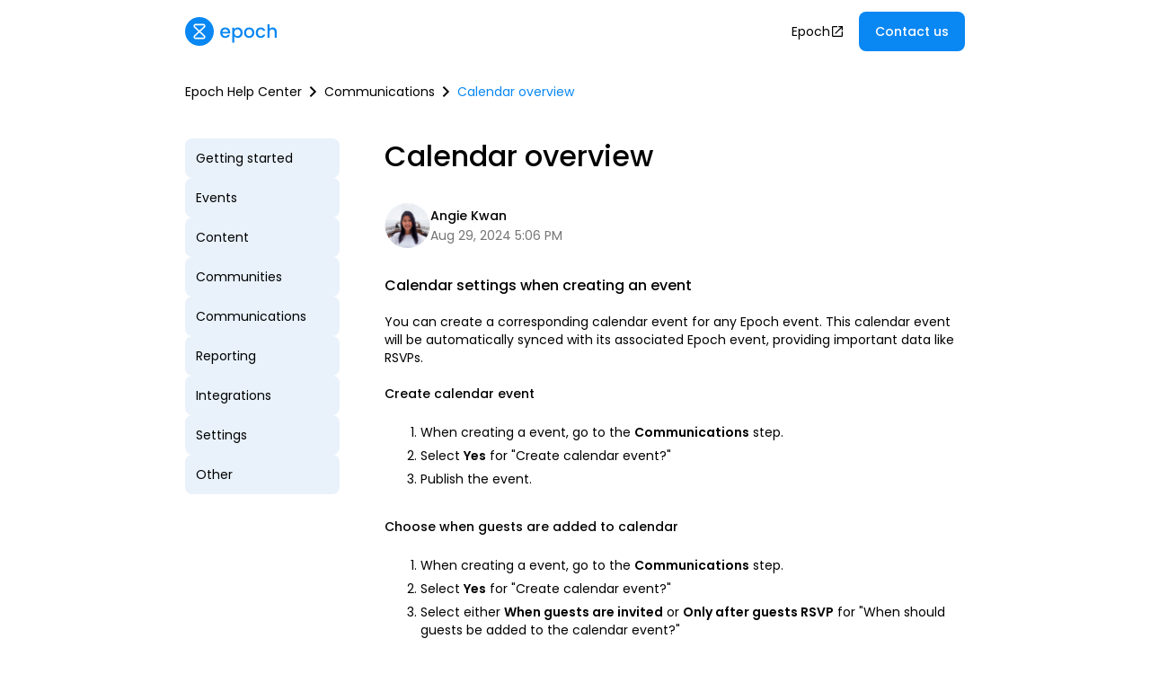

--- FILE ---
content_type: text/html; charset=utf-8
request_url: https://help.epochapp.com/articles/calendar-overview
body_size: 5377
content:
<!DOCTYPE html><!-- Last Published: Wed Jan 21 2026 23:00:16 GMT+0000 (Coordinated Universal Time) --><html data-wf-domain="help.epochapp.com" data-wf-page="6376e0f540ddca5b04a98f7b" data-wf-site="6376e0f440ddcaae09a98f6f" lang="en" data-wf-collection="6376e0f540ddca1d28a98f7f" data-wf-item-slug="calendar-overview"><head><meta charset="utf-8"/><title>Calendar overview | Epoch Help Center</title><meta content="Find help documentation and answers to FAQs for the Epoch platform." name="description"/><meta content="Calendar overview | Epoch Help Center" property="og:title"/><meta content="Find help documentation and answers to FAQs for the Epoch platform." property="og:description"/><meta content="Calendar overview | Epoch Help Center" property="twitter:title"/><meta content="Find help documentation and answers to FAQs for the Epoch platform." property="twitter:description"/><meta property="og:type" content="website"/><meta content="summary_large_image" name="twitter:card"/><meta content="width=device-width, initial-scale=1" name="viewport"/><link href="https://cdn.prod.website-files.com/6376e0f440ddcaae09a98f6f/css/help-staging.webflow.shared.1a4ae4937.css" rel="stylesheet" type="text/css" integrity="sha384-Gkrkk3sRxoN/RYB/uBCjIArl3axum7xOKoJllHiJ+hpSXb4884a4oZdHr7+0hZsJ" crossorigin="anonymous"/><link href="https://fonts.googleapis.com" rel="preconnect"/><link href="https://fonts.gstatic.com" rel="preconnect" crossorigin="anonymous"/><script src="https://ajax.googleapis.com/ajax/libs/webfont/1.6.26/webfont.js" type="text/javascript"></script><script type="text/javascript">WebFont.load({  google: {    families: ["Poppins:regular,italic,500,500italic,600,600italic","DM Mono:regular,500"]  }});</script><script type="text/javascript">!function(o,c){var n=c.documentElement,t=" w-mod-";n.className+=t+"js",("ontouchstart"in o||o.DocumentTouch&&c instanceof DocumentTouch)&&(n.className+=t+"touch")}(window,document);</script><link href="https://cdn.prod.website-files.com/6376e0f440ddcaae09a98f6f/6377b932bc0aa1f6f5c73948_Epoch%20Logo.png" rel="shortcut icon" type="image/x-icon"/><link href="https://cdn.prod.website-files.com/6376e0f440ddcaae09a98f6f/6377b942e0b2efc0a8438985_Epoch%20Logo.png" rel="apple-touch-icon"/><script id="jetboost-script" type="text/javascript"> window.JETBOOST_SITE_ID = "clbfadwis00wv0ut472wy97wl"; (function(d) { var s = d.createElement("script"); s.src = "https://cdn.jetboost.io/jetboost.js"; s.async = 1; d.getElementsByTagName("head")[0].appendChild(s); })(document); </script></head><body class="body"><div data-animation="default" data-collapse="small" data-duration="400" data-easing="ease" data-easing2="ease" role="banner" class="navbar w-nav"><div class="container w-container"><div class="div-navbar"><a href="/" class="logo w-nav-brand"><img src="https://cdn.prod.website-files.com/6376e0f440ddcaae09a98f6f/6392b3e6e88d62a8a16eae1a_Epoch%20Lockup.svg" loading="lazy" alt=""/></a><div class="button-menu w-nav-button"><img src="https://cdn.prod.website-files.com/6376e0f440ddcaae09a98f6f/6392b33500f17f044797e7bd_menu_24px.svg" loading="lazy" alt="" class="menu-icon"/></div><nav role="navigation" class="nav-menu w-nav-menu"><a href="https://epochapp.com" target="_blank" class="div-epoch-website w-inline-block"><p>Epoch</p><img src="https://cdn.prod.website-files.com/6376e0f440ddcaae09a98f6f/6392264d87fd05e89f490e7e_launch_24px.svg" loading="lazy" alt="" class="image"/></a><div class="div-contact"><a href="/submit-a-request" class="button full-width w-button">Contact us</a></div></nav></div></div></div><div class="section-cms"><div class="container w-container"><div class="breadcrumbs"><a href="/" class="w-inline-block"><p>Epoch Help Center</p></a><img src="https://cdn.prod.website-files.com/6376e0f440ddcaae09a98f6f/639246c7660f51ed36193869_chevron_right_24px.svg" loading="lazy" alt=""/><a href="/categories/communications" class="w-inline-block"><p>Communications</p></a><img src="https://cdn.prod.website-files.com/6376e0f440ddcaae09a98f6f/639246c7660f51ed36193869_chevron_right_24px.svg" loading="lazy" alt=""/><a href="/articles/calendar-overview" aria-current="page" class="w-inline-block w--current"><p class="breadcrumb-selected">Calendar overview</p></a></div><div class="w-row"><div class="column-tabs w-col w-col-3"><div class="w-dyn-list"><div role="list" class="collection-tabs w-dyn-items"><div role="listitem" class="w-dyn-item"><a href="/categories/getting-started" class="category-tab w-inline-block"><p>Getting started</p></a></div><div role="listitem" class="w-dyn-item"><a href="/categories/events" class="category-tab w-inline-block"><p>Events</p></a></div><div role="listitem" class="w-dyn-item"><a href="/categories/content" class="category-tab w-inline-block"><p>Content</p></a></div><div role="listitem" class="w-dyn-item"><a href="/categories/communities" class="category-tab w-inline-block"><p>Communities</p></a></div><div role="listitem" class="w-dyn-item"><a href="/categories/communications" class="category-tab w-inline-block"><p>Communications</p></a></div><div role="listitem" class="w-dyn-item"><a href="/categories/reporting" class="category-tab w-inline-block"><p>Reporting</p></a></div><div role="listitem" class="w-dyn-item"><a href="/categories/integrations" class="category-tab w-inline-block"><p>Integrations</p></a></div><div role="listitem" class="w-dyn-item"><a href="/categories/settings" class="category-tab w-inline-block"><p>Settings</p></a></div><div role="listitem" class="w-dyn-item"><a href="/categories/other" class="category-tab w-inline-block"><p>Other</p></a></div></div></div></div><div class="column-content w-col w-col-9"><div class="div-article"><h2 class="header-article">Calendar overview</h2><div class="div-creator"><img src="https://cdn.prod.website-files.com/6376e0f540ddca0b3fa98f81/6392a500e9d5711778024465_angie.svg" loading="lazy" alt=""/><div class="div-creator-name"><div class="text-creator">Angie Kwan</div><p class="text-date">Aug 29, 2024 5:06 PM</p></div></div><div class="rich-text-class w-richtext"><h5>Calendar settings when creating an event</h5><p>‍</p><p>You can create a corresponding calendar event for any Epoch event. This calendar event will be automatically synced with its associated Epoch event, providing important data like RSVPs.</p><p>‍</p><h6>Create calendar event</h6><p>‍</p><ol start="1" role="list"><li>When creating a event, go to the <strong>Communications</strong> step.</li><li>Select <strong>Yes</strong> for &quot;Create calendar event?&quot;</li><li>Publish the event.</li></ol><p>‍</p><h6>Choose when guests are added to calendar</h6><p>‍</p><ol start="1" role="list"><li>When creating a event, go to the <strong>Communications</strong> step.</li><li>Select <strong>Yes</strong> for &quot;Create calendar event?&quot;</li><li>Select either <strong>When guests are invited</strong> or <strong>Only after guests RSVP</strong> for &quot;When should guests be added to the calendar event?&quot;</li><li>Publish the event.</li></ol><p>‍</p><p>Note: Selecting <strong>When guests are invited</strong> means that guests will be added to the calendar event immediately after being invited. Selecting <strong>Only after guests RSVP</strong> means that guests will not be added to the calendar until they RSVP with &quot;Yes&quot; or &quot;Maybe&quot;.</p><p>‍</p><p>‍</p><h6>Choose busy or free</h6><p>‍</p><ol start="1" role="list"><li>When creating a event, go to the <strong>Communications</strong> step.</li><li>Select <strong>Yes</strong> for &quot;Create calendar event?&quot;</li><li>Select either <strong>Busy</strong> or <strong>Free</strong> for &quot;When should guests be added to the calendar event?&quot;</li><li>Publish the event.</li></ol><p>‍</p><figure style="max-width:1516pxpx" class="w-richtext-align-fullwidth w-richtext-figure-type-image"><div><img src="https://cdn.prod.website-files.com/6376e0f540ddca0b3fa98f81/66d0e1caad79d92e3bffa3c4_66d0e01aa8f87a6fde739d81_Screenshot.png" loading="lazy" alt=""/></div></figure><p>‍</p><p>‍</p><div class="w-embed"><hr></div><p>‍</p><p>‍</p><h5>How Epoch events appear on calendar</h5><p>‍</p><p>All Epoch information will be synced with calendar. For example, if you change the event location or start time on Epoch, the changes will appear in the calendar event as well. The only calendar information that syncs back to Epoch is the guest list. Guests added to the calendar event directly and everyone&#x27;s RSVPs will appear in Epoch. </p><p>‍</p><p>‍</p><h6>Title</h6><p>‍</p><p>The title is populated from the Epoch event from the web app. If it&#x27;s a multi-session event, it will show the session title.</p><p>‍</p><p>‍</p><h6>Date and time</h6><p>‍</p><p>The date and time is populated from the Epoch event from the web app. If it&#x27;s a multi-session event, it will show the session date and time.</p><p>‍</p><p>‍</p><h6>Location</h6><p>‍</p><p>The location is populated from the &quot;Place or address&quot; field for in-person events, &quot;Virtual link&quot; field for virtual events, and both for hybrid events. If it&#x27;s a multi-session event, it will show the session location.</p><p>‍</p><p>Note that the calendar event can support text that isn&#x27;t an actual address in the location field. For example, you could put &quot;Meeting Room 3B.&quot;</p><p>‍</p><p>The location field can also display multiple addresses (e.g. separated by a comma), but calendar will only identify the first address as an actual location. We recommend only including 1 address in the location, and if needed, put additional locations in the event description. </p><p>‍</p><p>‍</p><h6>Description</h6><p>‍</p><p>The calendar description populates the description text from the Epoch event from the web app. If it&#x27;s a multi-session event, it will show the session description.</p><p>‍</p><p>Epoch will also add a link to the event page link and virtual meeting link (if applicable) by default.</p><p>‍</p><p>We recommend that admins write shorter and more concise descriptions, as there is less space in calendar and it increases the chances of it being fully read by employees.</p><p>‍</p><p>‍</p><h6>RSVPs</h6><p>‍</p><p>As employees register on the Epoch web app, Slack, or calendar event, the calendar event updates with the employee&#x27;s status of <strong>Yes</strong>, <strong>Maybe</strong>, and <strong>No</strong>.</p><p>‍</p><p>‍</p><figure class="w-richtext-align-normal w-richtext-figure-type-image"><div><img src="https://cdn.prod.website-files.com/6376e0f540ddca0b3fa98f81/66d0e2af4357b2181039fa7e_66d0e29145a98ac3217968f2_Screenshot-1.png" loading="lazy" alt=""/></div><figcaption>Google Calendar</figcaption></figure><p>‍</p><figure class="w-richtext-align-normal w-richtext-figure-type-image"><div><img src="https://cdn.prod.website-files.com/6376e0f540ddca0b3fa98f81/66d0e2af4357b2181039fa81_66d0e2811a8e2343b469f0c6_Screenshot.png" loading="lazy" alt=""/></div><figcaption>Outlook Calendar</figcaption></figure><p>‍</p><p>‍</p><div class="w-embed"><hr></div><p>‍</p><p>‍</p><h5>Frequently asked questions</h5><p>‍</p><p>‍</p><h6>Why can&#x27;t I change my calendar settings?</h6><p>‍</p><p>Once there are existing guests in your event, we don&#x27;t allow changes to creating the calendar events, choosing when guests are added to calendar, and event visibility.</p><p>‍</p><p>This is because we want to create a consistent experience for guests, while ensuring they are not receiving unnecessary notifications related to the calendar being created and deleted.</p><p>‍</p><p>‍</p><h6>Why isn&#x27;t my description in Epoch appearing correctly in calendar?</h6><p>‍</p><p>Note that there are some limitations with formatting the event description in Epoch:</p><p>‍</p><ol start="" role="list"><li>You can make multi-level lists (i.e. sub-bullets) on Epoch, but these will not appear in calendar. We suggest avoiding multi-level lists.</li><li>Single paragraph breaks on Epoch appear as double paragraph breaks on calendar. </li></ol><p>‍</p><p>You are able to edit the calendar event directly to add sub-bullets or remove the paragraph breaks, but note that these will be overridden when any calendar fields are updated on Epoch. This includes the title, description, date and time, location, and event privacy. Changes to the guest list will not affect the description.</p><p>‍</p><p>‍</p><h6>What if someone RSVPs as maybe? </h6><p>‍</p><p>If someone RSVPS as maybe, they will be added to the calendar event and marked as <strong>Maybe</strong>.</p><p>‍</p><p>‍</p><h6>What happens if I change the start time or date?</h6><p>‍</p><p>Changing the start date or time of an event will reset all guests&#x27; statuses to &quot;Pending&quot;. For example, if you have 20 guests registered and make a change to the start date, it will be reset to 0 registrations. This is because guests will need to update their RSVP depending on if they are still available to attend the new date and/or time.</p><p>‍</p><p>Note that this will not remove guests.</p></div></div><div class="div-beta-access w-condition-invisible"><h5 class="header-beta">Want access to a beta feature?</h5><p class="paragraph-center">Get in touch with our customer experience team. We&#x27;ll reach out with next steps.</p><a href="/submit-a-request" class="button secondary w-button">Contact us</a></div><div class="divider-grey"></div><div><h4 class="header-related">Related articles</h4><div class="w-dyn-list"><div role="list" class="collection-list w-dyn-items"><div role="listitem" class="w-dyn-item"><a data-w-id="7dc9d8c0-599a-1d4c-680d-a92cd70da202" href="/articles/automated-epoch-communications" class="article-link w-inline-block"><p data-w-id="7dc9d8c0-599a-1d4c-680d-a92cd70da203" style="color:rgb(0,0,0)" class="paragraph-article">Epoch communications</p><div class="div-arrow"><img src="https://cdn.prod.website-files.com/6376e0f440ddcaae09a98f6f/63924271c0634980f26d8f17_arrow_forward_24px.svg" loading="lazy" style="display:block" data-w-id="7dc9d8c0-599a-1d4c-680d-a92cd70da205" alt="" class="arrow-black"/><img src="https://cdn.prod.website-files.com/6376e0f440ddcaae09a98f6f/6392a7f373801c40a1b91949_arrow_forward_24px.svg" loading="lazy" style="display:none" data-w-id="7dc9d8c0-599a-1d4c-680d-a92cd70da206" alt="" class="arrow-blue"/></div></a></div><div role="listitem" class="w-dyn-item"><a data-w-id="7dc9d8c0-599a-1d4c-680d-a92cd70da202" href="/articles/when-will-guests-be-added-to-the-calendar-event" class="article-link w-inline-block"><p data-w-id="7dc9d8c0-599a-1d4c-680d-a92cd70da203" style="color:rgb(0,0,0)" class="paragraph-article">When will guests be added to the calendar event?</p><div class="div-arrow"><img src="https://cdn.prod.website-files.com/6376e0f440ddcaae09a98f6f/63924271c0634980f26d8f17_arrow_forward_24px.svg" loading="lazy" style="display:block" data-w-id="7dc9d8c0-599a-1d4c-680d-a92cd70da205" alt="" class="arrow-black"/><img src="https://cdn.prod.website-files.com/6376e0f440ddcaae09a98f6f/6392a7f373801c40a1b91949_arrow_forward_24px.svg" loading="lazy" style="display:none" data-w-id="7dc9d8c0-599a-1d4c-680d-a92cd70da206" alt="" class="arrow-blue"/></div></a></div><div role="listitem" class="w-dyn-item"><a data-w-id="7dc9d8c0-599a-1d4c-680d-a92cd70da202" href="/articles/how-do-reminders-work" class="article-link w-inline-block"><p data-w-id="7dc9d8c0-599a-1d4c-680d-a92cd70da203" style="color:rgb(0,0,0)" class="paragraph-article">How do reminders work?</p><div class="div-arrow"><img src="https://cdn.prod.website-files.com/6376e0f440ddcaae09a98f6f/63924271c0634980f26d8f17_arrow_forward_24px.svg" loading="lazy" style="display:block" data-w-id="7dc9d8c0-599a-1d4c-680d-a92cd70da205" alt="" class="arrow-black"/><img src="https://cdn.prod.website-files.com/6376e0f440ddcaae09a98f6f/6392a7f373801c40a1b91949_arrow_forward_24px.svg" loading="lazy" style="display:none" data-w-id="7dc9d8c0-599a-1d4c-680d-a92cd70da206" alt="" class="arrow-blue"/></div></a></div></div></div></div></div></div></div></div><div class="section footer"><div class="container w-container"><div class="div-footer"><p class="dark-background-text">© 2024 Epoch Inc. All rights reserved.</p><a href="https://linkedin.com/company/epochapp" target="_blank" class="w-inline-block"><img src="https://cdn.prod.website-files.com/6376e0f440ddcaae09a98f6f/6392368acc28b90d7ab1d165_linkedin.svg" loading="lazy" alt=""/></a></div></div></div><script src="https://d3e54v103j8qbb.cloudfront.net/js/jquery-3.5.1.min.dc5e7f18c8.js?site=6376e0f440ddcaae09a98f6f" type="text/javascript" integrity="sha256-9/aliU8dGd2tb6OSsuzixeV4y/faTqgFtohetphbbj0=" crossorigin="anonymous"></script><script src="https://cdn.prod.website-files.com/6376e0f440ddcaae09a98f6f/js/webflow.schunk.36b8fb49256177c8.js" type="text/javascript" integrity="sha384-4abIlA5/v7XaW1HMXKBgnUuhnjBYJ/Z9C1OSg4OhmVw9O3QeHJ/qJqFBERCDPv7G" crossorigin="anonymous"></script><script src="https://cdn.prod.website-files.com/6376e0f440ddcaae09a98f6f/js/webflow.schunk.c2cf5e5a504fdc54.js" type="text/javascript" integrity="sha384-4IppPrhf8ebXNnj9EV2wYoqeKkewEfhgs9xfg1RWaO6Cmljly97mlq6peY9C5jLF" crossorigin="anonymous"></script><script src="https://cdn.prod.website-files.com/6376e0f440ddcaae09a98f6f/js/webflow.schunk.c53ae17050ef0b5f.js" type="text/javascript" integrity="sha384-IGqKXBxv6w+zU6hP80vbZ4Ci61wWG98pGd2mafmXXbDLNIZXQugkOEpKmCmmD/2y" crossorigin="anonymous"></script><script src="https://cdn.prod.website-files.com/6376e0f440ddcaae09a98f6f/js/webflow.schunk.b4435221be879eb3.js" type="text/javascript" integrity="sha384-e5oAn9tYTxmdHrtX1nsgNDcitBJ2ishEdQmTOm+Db7NHPrrwirc4vmOKV+Yu54ZV" crossorigin="anonymous"></script><script src="https://cdn.prod.website-files.com/6376e0f440ddcaae09a98f6f/js/webflow.e566c901.ba2a2116858b3708.js" type="text/javascript" integrity="sha384-oRTbZWEfke8MRVBoeCHdv1OQGVqvkG00036AniYFaV2P+YOrrQrAUZTXxPsBffbe" crossorigin="anonymous"></script><script>
$(function() {
  
  $("input[type='radio'][auto-submit]").change(function() {
    $(this).closest("form").submit();
  });
  
});
</script></body></html>

--- FILE ---
content_type: image/svg+xml
request_url: https://cdn.prod.website-files.com/6376e0f440ddcaae09a98f6f/63924271c0634980f26d8f17_arrow_forward_24px.svg
body_size: -229
content:
<svg width="16" height="16" viewBox="0 0 16 16" fill="none" xmlns="http://www.w3.org/2000/svg">
<path d="M7.99935 2.66669L7.05935 3.60669L10.7793 7.33335H2.66602V8.66669H10.7793L7.05935 12.3934L7.99935 13.3334L13.3327 8.00002L7.99935 2.66669Z" fill="black"/>
</svg>


--- FILE ---
content_type: image/svg+xml
request_url: https://cdn.prod.website-files.com/6376e0f440ddcaae09a98f6f/6392264d87fd05e89f490e7e_launch_24px.svg
body_size: -136
content:
<svg width="16" height="16" viewBox="0 0 16 16" fill="none" xmlns="http://www.w3.org/2000/svg">
<path fill-rule="evenodd" clip-rule="evenodd" d="M3.33333 3.33333V12.6667H12.6667V8H14V12.6667C14 13.4 13.4 14 12.6667 14H3.33333C2.59333 14 2 13.4 2 12.6667V3.33333C2 2.6 2.59333 2 3.33333 2H8V3.33333H3.33333ZM9.33333 3.33333V2H14V6.66667H12.6667V4.27333L6.11333 10.8267L5.17333 9.88667L11.7267 3.33333H9.33333Z" fill="black"/>
</svg>


--- FILE ---
content_type: image/svg+xml
request_url: https://cdn.prod.website-files.com/6376e0f440ddcaae09a98f6f/639246c7660f51ed36193869_chevron_right_24px.svg
body_size: -250
content:
<svg width="25" height="24" viewBox="0 0 25 24" fill="none" xmlns="http://www.w3.org/2000/svg">
<path d="M10.2049 6L8.79492 7.41L13.3749 12L8.79492 16.59L10.2049 18L16.2049 12L10.2049 6Z" fill="black"/>
</svg>


--- FILE ---
content_type: text/javascript
request_url: https://cdn.prod.website-files.com/6376e0f440ddcaae09a98f6f/js/webflow.schunk.c53ae17050ef0b5f.js
body_size: 24680
content:
(self.webpackChunk=self.webpackChunk||[]).push([["395"],{941:function(e,t,n){"use strict";var a=n(3949),r=n(6011);r.setEnv(a.env),a.define("ix2",e.exports=function(){return r})},3946:function(e,t,n){"use strict";Object.defineProperty(t,"__esModule",{value:!0});var a={actionListPlaybackChanged:function(){return x},animationFrameChanged:function(){return B},clearRequested:function(){return w},elementStateChanged:function(){return W},eventListenerAdded:function(){return V},eventStateChanged:function(){return k},instanceAdded:function(){return U},instanceRemoved:function(){return Y},instanceStarted:function(){return X},mediaQueriesDefined:function(){return Q},parameterChanged:function(){return j},playbackRequested:function(){return P},previewRequested:function(){return M},rawDataImported:function(){return L},sessionInitialized:function(){return h},sessionStarted:function(){return v},sessionStopped:function(){return F},stopRequested:function(){return D},testFrameRendered:function(){return G},viewportWidthChanged:function(){return H}};for(var r in a)Object.defineProperty(t,r,{enumerable:!0,get:a[r]});let i=n(7087),o=n(9468),{IX2_RAW_DATA_IMPORTED:u,IX2_SESSION_INITIALIZED:l,IX2_SESSION_STARTED:c,IX2_SESSION_STOPPED:d,IX2_PREVIEW_REQUESTED:f,IX2_PLAYBACK_REQUESTED:s,IX2_STOP_REQUESTED:E,IX2_CLEAR_REQUESTED:p,IX2_EVENT_LISTENER_ADDED:I,IX2_TEST_FRAME_RENDERED:g,IX2_EVENT_STATE_CHANGED:T,IX2_ANIMATION_FRAME_CHANGED:y,IX2_PARAMETER_CHANGED:_,IX2_INSTANCE_ADDED:O,IX2_INSTANCE_STARTED:b,IX2_INSTANCE_REMOVED:A,IX2_ELEMENT_STATE_CHANGED:m,IX2_ACTION_LIST_PLAYBACK_CHANGED:C,IX2_VIEWPORT_WIDTH_CHANGED:R,IX2_MEDIA_QUERIES_DEFINED:S}=i.IX2EngineActionTypes,{reifyState:N}=o.IX2VanillaUtils,L=e=>({type:u,payload:{...N(e)}}),h=({hasBoundaryNodes:e,reducedMotion:t})=>({type:l,payload:{hasBoundaryNodes:e,reducedMotion:t}}),v=()=>({type:c}),F=()=>({type:d}),M=({rawData:e,defer:t})=>({type:f,payload:{defer:t,rawData:e}}),P=({actionTypeId:e=i.ActionTypeConsts.GENERAL_START_ACTION,actionListId:t,actionItemId:n,eventId:a,allowEvents:r,immediate:o,testManual:u,verbose:l,rawData:c})=>({type:s,payload:{actionTypeId:e,actionListId:t,actionItemId:n,testManual:u,eventId:a,allowEvents:r,immediate:o,verbose:l,rawData:c}}),D=e=>({type:E,payload:{actionListId:e}}),w=()=>({type:p}),V=(e,t)=>({type:I,payload:{target:e,listenerParams:t}}),G=(e=1)=>({type:g,payload:{step:e}}),k=(e,t)=>({type:T,payload:{stateKey:e,newState:t}}),B=(e,t)=>({type:y,payload:{now:e,parameters:t}}),j=(e,t)=>({type:_,payload:{key:e,value:t}}),U=e=>({type:O,payload:{...e}}),X=(e,t)=>({type:b,payload:{instanceId:e,time:t}}),Y=e=>({type:A,payload:{instanceId:e}}),W=(e,t,n,a)=>({type:m,payload:{elementId:e,actionTypeId:t,current:n,actionItem:a}}),x=({actionListId:e,isPlaying:t})=>({type:C,payload:{actionListId:e,isPlaying:t}}),H=({width:e,mediaQueries:t})=>({type:R,payload:{width:e,mediaQueries:t}}),Q=()=>({type:S})},6011:function(e,t,n){"use strict";Object.defineProperty(t,"__esModule",{value:!0});var a,r={actions:function(){return c},destroy:function(){return p},init:function(){return E},setEnv:function(){return s},store:function(){return f}};for(var i in r)Object.defineProperty(t,i,{enumerable:!0,get:r[i]});let o=n(9516),u=(a=n(7243))&&a.__esModule?a:{default:a},l=n(1970),c=function(e,t){if(e&&e.__esModule)return e;if(null===e||"object"!=typeof e&&"function"!=typeof e)return{default:e};var n=d(t);if(n&&n.has(e))return n.get(e);var a={__proto__:null},r=Object.defineProperty&&Object.getOwnPropertyDescriptor;for(var i in e)if("default"!==i&&Object.prototype.hasOwnProperty.call(e,i)){var o=r?Object.getOwnPropertyDescriptor(e,i):null;o&&(o.get||o.set)?Object.defineProperty(a,i,o):a[i]=e[i]}return a.default=e,n&&n.set(e,a),a}(n(3946));function d(e){if("function"!=typeof WeakMap)return null;var t=new WeakMap,n=new WeakMap;return(d=function(e){return e?n:t})(e)}let f=(0,o.createStore)(u.default);function s(e){e()&&(0,l.observeRequests)(f)}function E(e){p(),(0,l.startEngine)({store:f,rawData:e,allowEvents:!0})}function p(){(0,l.stopEngine)(f)}},5012:function(e,t,n){"use strict";Object.defineProperty(t,"__esModule",{value:!0});var a={elementContains:function(){return _},getChildElements:function(){return b},getClosestElement:function(){return m},getProperty:function(){return p},getQuerySelector:function(){return g},getRefType:function(){return C},getSiblingElements:function(){return A},getStyle:function(){return E},getValidDocument:function(){return T},isSiblingNode:function(){return O},matchSelector:function(){return I},queryDocument:function(){return y},setStyle:function(){return s}};for(var r in a)Object.defineProperty(t,r,{enumerable:!0,get:a[r]});let i=n(9468),o=n(7087),{ELEMENT_MATCHES:u}=i.IX2BrowserSupport,{IX2_ID_DELIMITER:l,HTML_ELEMENT:c,PLAIN_OBJECT:d,WF_PAGE:f}=o.IX2EngineConstants;function s(e,t,n){e.style[t]=n}function E(e,t){return t.startsWith("--")?window.getComputedStyle(document.documentElement).getPropertyValue(t):e.style instanceof CSSStyleDeclaration?e.style[t]:void 0}function p(e,t){return e[t]}function I(e){return t=>t[u](e)}function g({id:e,selector:t}){if(e){let t=e;if(-1!==e.indexOf(l)){let n=e.split(l),a=n[0];if(t=n[1],a!==document.documentElement.getAttribute(f))return null}return`[data-w-id="${t}"], [data-w-id^="${t}_instance"]`}return t}function T(e){return null==e||e===document.documentElement.getAttribute(f)?document:null}function y(e,t){return Array.prototype.slice.call(document.querySelectorAll(t?e+" "+t:e))}function _(e,t){return e.contains(t)}function O(e,t){return e!==t&&e.parentNode===t.parentNode}function b(e){let t=[];for(let n=0,{length:a}=e||[];n<a;n++){let{children:a}=e[n],{length:r}=a;if(r)for(let e=0;e<r;e++)t.push(a[e])}return t}function A(e=[]){let t=[],n=[];for(let a=0,{length:r}=e;a<r;a++){let{parentNode:r}=e[a];if(!r||!r.children||!r.children.length||-1!==n.indexOf(r))continue;n.push(r);let i=r.firstElementChild;for(;null!=i;)-1===e.indexOf(i)&&t.push(i),i=i.nextElementSibling}return t}let m=Element.prototype.closest?(e,t)=>document.documentElement.contains(e)?e.closest(t):null:(e,t)=>{if(!document.documentElement.contains(e))return null;let n=e;do{if(n[u]&&n[u](t))return n;n=n.parentNode}while(null!=n);return null};function C(e){return null!=e&&"object"==typeof e?e instanceof Element?c:d:null}},1970:function(e,t,n){"use strict";Object.defineProperty(t,"__esModule",{value:!0});var a={observeRequests:function(){return q},startActionGroup:function(){return ep},startEngine:function(){return ea},stopActionGroup:function(){return eE},stopAllActionGroups:function(){return es},stopEngine:function(){return er}};for(var r in a)Object.defineProperty(t,r,{enumerable:!0,get:a[r]});let i=y(n(9777)),o=y(n(4738)),u=y(n(4659)),l=y(n(3452)),c=y(n(6633)),d=y(n(3729)),f=y(n(2397)),s=y(n(5082)),E=n(7087),p=n(9468),I=n(3946),g=function(e,t){if(e&&e.__esModule)return e;if(null===e||"object"!=typeof e&&"function"!=typeof e)return{default:e};var n=_(t);if(n&&n.has(e))return n.get(e);var a={__proto__:null},r=Object.defineProperty&&Object.getOwnPropertyDescriptor;for(var i in e)if("default"!==i&&Object.prototype.hasOwnProperty.call(e,i)){var o=r?Object.getOwnPropertyDescriptor(e,i):null;o&&(o.get||o.set)?Object.defineProperty(a,i,o):a[i]=e[i]}return a.default=e,n&&n.set(e,a),a}(n(5012)),T=y(n(8955));function y(e){return e&&e.__esModule?e:{default:e}}function _(e){if("function"!=typeof WeakMap)return null;var t=new WeakMap,n=new WeakMap;return(_=function(e){return e?n:t})(e)}let O=Object.keys(E.QuickEffectIds),b=e=>O.includes(e),{COLON_DELIMITER:A,BOUNDARY_SELECTOR:m,HTML_ELEMENT:C,RENDER_GENERAL:R,W_MOD_IX:S}=E.IX2EngineConstants,{getAffectedElements:N,getElementId:L,getDestinationValues:h,observeStore:v,getInstanceId:F,renderHTMLElement:M,clearAllStyles:P,getMaxDurationItemIndex:D,getComputedStyle:w,getInstanceOrigin:V,reduceListToGroup:G,shouldNamespaceEventParameter:k,getNamespacedParameterId:B,shouldAllowMediaQuery:j,cleanupHTMLElement:U,clearObjectCache:X,stringifyTarget:Y,mediaQueriesEqual:W,shallowEqual:x}=p.IX2VanillaUtils,{isPluginType:H,createPluginInstance:Q,getPluginDuration:$}=p.IX2VanillaPlugins,K=navigator.userAgent,z=K.match(/iPad/i)||K.match(/iPhone/);function q(e){v({store:e,select:({ixRequest:e})=>e.preview,onChange:Z}),v({store:e,select:({ixRequest:e})=>e.playback,onChange:ee}),v({store:e,select:({ixRequest:e})=>e.stop,onChange:et}),v({store:e,select:({ixRequest:e})=>e.clear,onChange:en})}function Z({rawData:e,defer:t},n){let a=()=>{ea({store:n,rawData:e,allowEvents:!0}),J()};t?setTimeout(a,0):a()}function J(){document.dispatchEvent(new CustomEvent("IX2_PAGE_UPDATE"))}function ee(e,t){let{actionTypeId:n,actionListId:a,actionItemId:r,eventId:i,allowEvents:o,immediate:u,testManual:l,verbose:c=!0}=e,{rawData:d}=e;if(a&&r&&d&&u){let e=d.actionLists[a];e&&(d=G({actionList:e,actionItemId:r,rawData:d}))}if(ea({store:t,rawData:d,allowEvents:o,testManual:l}),a&&n===E.ActionTypeConsts.GENERAL_START_ACTION||b(n)){eE({store:t,actionListId:a}),ef({store:t,actionListId:a,eventId:i});let e=ep({store:t,eventId:i,actionListId:a,immediate:u,verbose:c});c&&e&&t.dispatch((0,I.actionListPlaybackChanged)({actionListId:a,isPlaying:!u}))}}function et({actionListId:e},t){e?eE({store:t,actionListId:e}):es({store:t}),er(t)}function en(e,t){er(t),P({store:t,elementApi:g})}function ea({store:e,rawData:t,allowEvents:n,testManual:a}){let{ixSession:r}=e.getState();if(t&&e.dispatch((0,I.rawDataImported)(t)),!r.active){(e.dispatch((0,I.sessionInitialized)({hasBoundaryNodes:!!document.querySelector(m),reducedMotion:document.body.hasAttribute("data-wf-ix-vacation")&&window.matchMedia("(prefers-reduced-motion)").matches})),n)&&(function(e){let{ixData:t}=e.getState(),{eventTypeMap:n}=t;eu(e),(0,f.default)(n,(t,n)=>{let a=T.default[n];if(!a)return void console.warn(`IX2 event type not configured: ${n}`);!function({logic:e,store:t,events:n}){!function(e){if(!z)return;let t={},n="";for(let a in e){let{eventTypeId:r,target:i}=e[a],o=g.getQuerySelector(i);t[o]||(r===E.EventTypeConsts.MOUSE_CLICK||r===E.EventTypeConsts.MOUSE_SECOND_CLICK)&&(t[o]=!0,n+=o+"{cursor: pointer;touch-action: manipulation;}")}if(n){let e=document.createElement("style");e.textContent=n,document.body.appendChild(e)}}(n);let{types:a,handler:r}=e,{ixData:l}=t.getState(),{actionLists:c}=l,d=el(n,ed);if(!(0,u.default)(d))return;(0,f.default)(d,(e,a)=>{let r=n[a],{action:u,id:d,mediaQueries:f=l.mediaQueryKeys}=r,{actionListId:s}=u.config;W(f,l.mediaQueryKeys)||t.dispatch((0,I.mediaQueriesDefined)()),u.actionTypeId===E.ActionTypeConsts.GENERAL_CONTINUOUS_ACTION&&(Array.isArray(r.config)?r.config:[r.config]).forEach(n=>{let{continuousParameterGroupId:a}=n,r=(0,o.default)(c,`${s}.continuousParameterGroups`,[]),u=(0,i.default)(r,({id:e})=>e===a),l=(n.smoothing||0)/100,f=(n.restingState||0)/100;u&&e.forEach((e,a)=>{!function({store:e,eventStateKey:t,eventTarget:n,eventId:a,eventConfig:r,actionListId:i,parameterGroup:u,smoothing:l,restingValue:c}){let{ixData:d,ixSession:f}=e.getState(),{events:s}=d,p=s[a],{eventTypeId:I}=p,T={},y={},_=[],{continuousActionGroups:O}=u,{id:b}=u;k(I,r)&&(b=B(t,b));let C=f.hasBoundaryNodes&&n?g.getClosestElement(n,m):null;O.forEach(e=>{let{keyframe:t,actionItems:a}=e;a.forEach(e=>{let{actionTypeId:a}=e,{target:r}=e.config;if(!r)return;let i=r.boundaryMode?C:null,o=Y(r)+A+a;if(y[o]=function(e=[],t,n){let a,r=[...e];return r.some((e,n)=>e.keyframe===t&&(a=n,!0)),null==a&&(a=r.length,r.push({keyframe:t,actionItems:[]})),r[a].actionItems.push(n),r}(y[o],t,e),!T[o]){T[o]=!0;let{config:t}=e;N({config:t,event:p,eventTarget:n,elementRoot:i,elementApi:g}).forEach(e=>{_.push({element:e,key:o})})}})}),_.forEach(({element:t,key:n})=>{let r=y[n],u=(0,o.default)(r,"[0].actionItems[0]",{}),{actionTypeId:d}=u,f=(d===E.ActionTypeConsts.PLUGIN_RIVE?0===(u.config?.target?.selectorGuids||[]).length:H(d))?Q(d)?.(t,u):null,s=h({element:t,actionItem:u,elementApi:g},f);eI({store:e,element:t,eventId:a,actionListId:i,actionItem:u,destination:s,continuous:!0,parameterId:b,actionGroups:r,smoothing:l,restingValue:c,pluginInstance:f})})}({store:t,eventStateKey:d+A+a,eventTarget:e,eventId:d,eventConfig:n,actionListId:s,parameterGroup:u,smoothing:l,restingValue:f})})}),(u.actionTypeId===E.ActionTypeConsts.GENERAL_START_ACTION||b(u.actionTypeId))&&ef({store:t,actionListId:s,eventId:d})});let p=e=>{let{ixSession:a}=t.getState();ec(d,(i,o,u)=>{let c=n[o],d=a.eventState[u],{action:f,mediaQueries:s=l.mediaQueryKeys}=c;if(!j(s,a.mediaQueryKey))return;let p=(n={})=>{let a=r({store:t,element:i,event:c,eventConfig:n,nativeEvent:e,eventStateKey:u},d);x(a,d)||t.dispatch((0,I.eventStateChanged)(u,a))};f.actionTypeId===E.ActionTypeConsts.GENERAL_CONTINUOUS_ACTION?(Array.isArray(c.config)?c.config:[c.config]).forEach(p):p()})},T=(0,s.default)(p,12),y=({target:e=document,types:n,throttle:a})=>{n.split(" ").filter(Boolean).forEach(n=>{let r=a?T:p;e.addEventListener(n,r),t.dispatch((0,I.eventListenerAdded)(e,[n,r]))})};Array.isArray(a)?a.forEach(y):"string"==typeof a&&y(e)}({logic:a,store:e,events:t})});let{ixSession:a}=e.getState();a.eventListeners.length&&function(e){let t=()=>{eu(e)};eo.forEach(n=>{window.addEventListener(n,t),e.dispatch((0,I.eventListenerAdded)(window,[n,t]))}),t()}(e)}(e),function(){let{documentElement:e}=document;-1===e.className.indexOf(S)&&(e.className+=` ${S}`)}(),e.getState().ixSession.hasDefinedMediaQueries&&v({store:e,select:({ixSession:e})=>e.mediaQueryKey,onChange:()=>{er(e),P({store:e,elementApi:g}),ea({store:e,allowEvents:!0}),J()}}));e.dispatch((0,I.sessionStarted)()),function(e,t){let n=a=>{let{ixSession:r,ixParameters:i}=e.getState();if(r.active)if(e.dispatch((0,I.animationFrameChanged)(a,i)),t){let t=v({store:e,select:({ixSession:e})=>e.tick,onChange:e=>{n(e),t()}})}else requestAnimationFrame(n)};n(window.performance.now())}(e,a)}}function er(e){let{ixSession:t}=e.getState();if(t.active){let{eventListeners:n}=t;n.forEach(ei),X(),e.dispatch((0,I.sessionStopped)())}}function ei({target:e,listenerParams:t}){e.removeEventListener.apply(e,t)}let eo=["resize","orientationchange"];function eu(e){let{ixSession:t,ixData:n}=e.getState(),a=window.innerWidth;if(a!==t.viewportWidth){let{mediaQueries:t}=n;e.dispatch((0,I.viewportWidthChanged)({width:a,mediaQueries:t}))}}let el=(e,t)=>(0,l.default)((0,d.default)(e,t),c.default),ec=(e,t)=>{(0,f.default)(e,(e,n)=>{e.forEach((e,a)=>{t(e,n,n+A+a)})})},ed=e=>N({config:{target:e.target,targets:e.targets},elementApi:g});function ef({store:e,actionListId:t,eventId:n}){let{ixData:a,ixSession:r}=e.getState(),{actionLists:i,events:u}=a,l=u[n],c=i[t];if(c&&c.useFirstGroupAsInitialState){let i=(0,o.default)(c,"actionItemGroups[0].actionItems",[]);if(!j((0,o.default)(l,"mediaQueries",a.mediaQueryKeys),r.mediaQueryKey))return;i.forEach(a=>{let{config:r,actionTypeId:i}=a,o=N({config:r?.target?.useEventTarget===!0&&r?.target?.objectId==null?{target:l.target,targets:l.targets}:r,event:l,elementApi:g}),u=H(i);o.forEach(r=>{let o=u?Q(i)?.(r,a):null;eI({destination:h({element:r,actionItem:a,elementApi:g},o),immediate:!0,store:e,element:r,eventId:n,actionItem:a,actionListId:t,pluginInstance:o})})})}}function es({store:e}){let{ixInstances:t}=e.getState();(0,f.default)(t,t=>{if(!t.continuous){let{actionListId:n,verbose:a}=t;eg(t,e),a&&e.dispatch((0,I.actionListPlaybackChanged)({actionListId:n,isPlaying:!1}))}})}function eE({store:e,eventId:t,eventTarget:n,eventStateKey:a,actionListId:r}){let{ixInstances:i,ixSession:u}=e.getState(),l=u.hasBoundaryNodes&&n?g.getClosestElement(n,m):null;(0,f.default)(i,n=>{let i=(0,o.default)(n,"actionItem.config.target.boundaryMode"),u=!a||n.eventStateKey===a;if(n.actionListId===r&&n.eventId===t&&u){if(l&&i&&!g.elementContains(l,n.element))return;eg(n,e),n.verbose&&e.dispatch((0,I.actionListPlaybackChanged)({actionListId:r,isPlaying:!1}))}})}function ep({store:e,eventId:t,eventTarget:n,eventStateKey:a,actionListId:r,groupIndex:i=0,immediate:u,verbose:l}){let{ixData:c,ixSession:d}=e.getState(),{events:f}=c,s=f[t]||{},{mediaQueries:E=c.mediaQueryKeys}=s,{actionItemGroups:p,useFirstGroupAsInitialState:I}=(0,o.default)(c,`actionLists.${r}`,{});if(!p||!p.length)return!1;i>=p.length&&(0,o.default)(s,"config.loop")&&(i=0),0===i&&I&&i++;let T=(0===i||1===i&&I)&&b(s.action?.actionTypeId)?s.config.delay:void 0,y=(0,o.default)(p,[i,"actionItems"],[]);if(!y.length||!j(E,d.mediaQueryKey))return!1;let _=d.hasBoundaryNodes&&n?g.getClosestElement(n,m):null,O=D(y),A=!1;return y.forEach((o,c)=>{let{config:d,actionTypeId:f}=o,E=H(f),{target:p}=d;p&&N({config:d,event:s,eventTarget:n,elementRoot:p.boundaryMode?_:null,elementApi:g}).forEach((d,s)=>{let p=E?Q(f)?.(d,o):null,I=E?$(f)(d,o):null;A=!0;let y=w({element:d,actionItem:o}),_=h({element:d,actionItem:o,elementApi:g},p);eI({store:e,element:d,actionItem:o,eventId:t,eventTarget:n,eventStateKey:a,actionListId:r,groupIndex:i,isCarrier:O===c&&0===s,computedStyle:y,destination:_,immediate:u,verbose:l,pluginInstance:p,pluginDuration:I,instanceDelay:T})})}),A}function eI(e){let t,{store:n,computedStyle:a,...r}=e,{element:i,actionItem:o,immediate:u,pluginInstance:l,continuous:c,restingValue:d,eventId:f}=r,s=F(),{ixElements:p,ixSession:T,ixData:y}=n.getState(),_=L(p,i),{refState:O}=p[_]||{},b=g.getRefType(i),A=T.reducedMotion&&E.ReducedMotionTypes[o.actionTypeId];if(A&&c)switch(y.events[f]?.eventTypeId){case E.EventTypeConsts.MOUSE_MOVE:case E.EventTypeConsts.MOUSE_MOVE_IN_VIEWPORT:t=d;break;default:t=.5}let m=V(i,O,a,o,g,l);if(n.dispatch((0,I.instanceAdded)({instanceId:s,elementId:_,origin:m,refType:b,skipMotion:A,skipToValue:t,...r})),eT(document.body,"ix2-animation-started",s),u)return void function(e,t){let{ixParameters:n}=e.getState();e.dispatch((0,I.instanceStarted)(t,0)),e.dispatch((0,I.animationFrameChanged)(performance.now(),n));let{ixInstances:a}=e.getState();ey(a[t],e)}(n,s);v({store:n,select:({ixInstances:e})=>e[s],onChange:ey}),c||n.dispatch((0,I.instanceStarted)(s,T.tick))}function eg(e,t){eT(document.body,"ix2-animation-stopping",{instanceId:e.id,state:t.getState()});let{elementId:n,actionItem:a}=e,{ixElements:r}=t.getState(),{ref:i,refType:o}=r[n]||{};o===C&&U(i,a,g),t.dispatch((0,I.instanceRemoved)(e.id))}function eT(e,t,n){let a=document.createEvent("CustomEvent");a.initCustomEvent(t,!0,!0,n),e.dispatchEvent(a)}function ey(e,t){let{active:n,continuous:a,complete:r,elementId:i,actionItem:o,actionTypeId:u,renderType:l,current:c,groupIndex:d,eventId:f,eventTarget:s,eventStateKey:E,actionListId:p,isCarrier:T,styleProp:y,verbose:_,pluginInstance:O}=e,{ixData:b,ixSession:A}=t.getState(),{events:m}=b,{mediaQueries:S=b.mediaQueryKeys}=m&&m[f]?m[f]:{};if(j(S,A.mediaQueryKey)&&(a||n||r)){if(c||l===R&&r){t.dispatch((0,I.elementStateChanged)(i,u,c,o));let{ixElements:e}=t.getState(),{ref:n,refType:a,refState:r}=e[i]||{},d=r&&r[u];(a===C||H(u))&&M(n,r,d,f,o,y,g,l,O)}if(r){if(T){let e=ep({store:t,eventId:f,eventTarget:s,eventStateKey:E,actionListId:p,groupIndex:d+1,verbose:_});_&&!e&&t.dispatch((0,I.actionListPlaybackChanged)({actionListId:p,isPlaying:!1}))}eg(e,t)}}}},8955:function(e,t,n){"use strict";let a;Object.defineProperty(t,"__esModule",{value:!0}),Object.defineProperty(t,"default",{enumerable:!0,get:function(){return eE}});let r=f(n(5801)),i=f(n(4738)),o=f(n(3789)),u=n(7087),l=n(1970),c=n(3946),d=n(9468);function f(e){return e&&e.__esModule?e:{default:e}}let{MOUSE_CLICK:s,MOUSE_SECOND_CLICK:E,MOUSE_DOWN:p,MOUSE_UP:I,MOUSE_OVER:g,MOUSE_OUT:T,DROPDOWN_CLOSE:y,DROPDOWN_OPEN:_,SLIDER_ACTIVE:O,SLIDER_INACTIVE:b,TAB_ACTIVE:A,TAB_INACTIVE:m,NAVBAR_CLOSE:C,NAVBAR_OPEN:R,MOUSE_MOVE:S,PAGE_SCROLL_DOWN:N,SCROLL_INTO_VIEW:L,SCROLL_OUT_OF_VIEW:h,PAGE_SCROLL_UP:v,SCROLLING_IN_VIEW:F,PAGE_FINISH:M,ECOMMERCE_CART_CLOSE:P,ECOMMERCE_CART_OPEN:D,PAGE_START:w,PAGE_SCROLL:V}=u.EventTypeConsts,G="COMPONENT_ACTIVE",k="COMPONENT_INACTIVE",{COLON_DELIMITER:B}=u.IX2EngineConstants,{getNamespacedParameterId:j}=d.IX2VanillaUtils,U=e=>t=>!!("object"==typeof t&&e(t))||t,X=U(({element:e,nativeEvent:t})=>e===t.target),Y=U(({element:e,nativeEvent:t})=>e.contains(t.target)),W=(0,r.default)([X,Y]),x=(e,t)=>{if(t){let{ixData:n}=e.getState(),{events:a}=n,r=a[t];if(r&&!ee[r.eventTypeId])return r}return null},H=({store:e,event:t})=>{let{action:n}=t,{autoStopEventId:a}=n.config;return!!x(e,a)},Q=({store:e,event:t,element:n,eventStateKey:a},r)=>{let{action:o,id:u}=t,{actionListId:c,autoStopEventId:d}=o.config,f=x(e,d);return f&&(0,l.stopActionGroup)({store:e,eventId:d,eventTarget:n,eventStateKey:d+B+a.split(B)[1],actionListId:(0,i.default)(f,"action.config.actionListId")}),(0,l.stopActionGroup)({store:e,eventId:u,eventTarget:n,eventStateKey:a,actionListId:c}),(0,l.startActionGroup)({store:e,eventId:u,eventTarget:n,eventStateKey:a,actionListId:c}),r},$=(e,t)=>(n,a)=>!0===e(n,a)?t(n,a):a,K={handler:$(W,Q)},z={...K,types:[G,k].join(" ")},q=[{target:window,types:"resize orientationchange",throttle:!0},{target:document,types:"scroll wheel readystatechange IX2_PAGE_UPDATE",throttle:!0}],Z="mouseover mouseout",J={types:q},ee={PAGE_START:w,PAGE_FINISH:M},et=(()=>{let e=void 0!==window.pageXOffset,t="CSS1Compat"===document.compatMode?document.documentElement:document.body;return()=>({scrollLeft:e?window.pageXOffset:t.scrollLeft,scrollTop:e?window.pageYOffset:t.scrollTop,stiffScrollTop:(0,o.default)(e?window.pageYOffset:t.scrollTop,0,t.scrollHeight-window.innerHeight),scrollWidth:t.scrollWidth,scrollHeight:t.scrollHeight,clientWidth:t.clientWidth,clientHeight:t.clientHeight,innerWidth:window.innerWidth,innerHeight:window.innerHeight})})(),en=(e,t)=>!(e.left>t.right||e.right<t.left||e.top>t.bottom||e.bottom<t.top),ea=({element:e,nativeEvent:t})=>{let{type:n,target:a,relatedTarget:r}=t,i=e.contains(a);if("mouseover"===n&&i)return!0;let o=e.contains(r);return"mouseout"===n&&!!i&&!!o},er=e=>{let{element:t,event:{config:n}}=e,{clientWidth:a,clientHeight:r}=et(),i=n.scrollOffsetValue,o="PX"===n.scrollOffsetUnit?i:r*(i||0)/100;return en(t.getBoundingClientRect(),{left:0,top:o,right:a,bottom:r-o})},ei=e=>(t,n)=>{let{type:a}=t.nativeEvent,r=-1!==[G,k].indexOf(a)?a===G:n.isActive,i={...n,isActive:r};return(!n||i.isActive!==n.isActive)&&e(t,i)||i},eo=e=>(t,n)=>{let a={elementHovered:ea(t)};return(n?a.elementHovered!==n.elementHovered:a.elementHovered)&&e(t,a)||a},eu=e=>(t,n={})=>{let a,r,{stiffScrollTop:i,scrollHeight:o,innerHeight:u}=et(),{event:{config:l,eventTypeId:c}}=t,{scrollOffsetValue:d,scrollOffsetUnit:f}=l,s=o-u,E=Number((i/s).toFixed(2));if(n&&n.percentTop===E)return n;let p=("PX"===f?d:u*(d||0)/100)/s,I=0;n&&(a=E>n.percentTop,I=(r=n.scrollingDown!==a)?E:n.anchorTop);let g=c===N?E>=I+p:E<=I-p,T={...n,percentTop:E,inBounds:g,anchorTop:I,scrollingDown:a};return n&&g&&(r||T.inBounds!==n.inBounds)&&e(t,T)||T},el=(e,t)=>e.left>t.left&&e.left<t.right&&e.top>t.top&&e.top<t.bottom,ec=e=>(t,n={clickCount:0})=>{let a={clickCount:n.clickCount%2+1};return a.clickCount!==n.clickCount&&e(t,a)||a},ed=(e=!0)=>({...z,handler:$(e?W:X,ei((e,t)=>t.isActive?K.handler(e,t):t))}),ef=(e=!0)=>({...z,handler:$(e?W:X,ei((e,t)=>t.isActive?t:K.handler(e,t)))}),es={...J,handler:(a=(e,t)=>{let{elementVisible:n}=t,{event:a,store:r}=e,{ixData:i}=r.getState(),{events:o}=i;return!o[a.action.config.autoStopEventId]&&t.triggered?t:a.eventTypeId===L===n?(Q(e),{...t,triggered:!0}):t},(e,t)=>{let n={...t,elementVisible:er(e)};return(t?n.elementVisible!==t.elementVisible:n.elementVisible)&&a(e,n)||n})},eE={[O]:ed(),[b]:ef(),[_]:ed(),[y]:ef(),[R]:ed(!1),[C]:ef(!1),[A]:ed(),[m]:ef(),[D]:{types:"ecommerce-cart-open",handler:$(W,Q)},[P]:{types:"ecommerce-cart-close",handler:$(W,Q)},[s]:{types:"click",handler:$(W,ec((e,{clickCount:t})=>{H(e)?1===t&&Q(e):Q(e)}))},[E]:{types:"click",handler:$(W,ec((e,{clickCount:t})=>{2===t&&Q(e)}))},[p]:{...K,types:"mousedown"},[I]:{...K,types:"mouseup"},[g]:{types:Z,handler:$(W,eo((e,t)=>{t.elementHovered&&Q(e)}))},[T]:{types:Z,handler:$(W,eo((e,t)=>{t.elementHovered||Q(e)}))},[S]:{types:"mousemove mouseout scroll",handler:({store:e,element:t,eventConfig:n,nativeEvent:a,eventStateKey:r},i={clientX:0,clientY:0,pageX:0,pageY:0})=>{let{basedOn:o,selectedAxis:l,continuousParameterGroupId:d,reverse:f,restingState:s=0}=n,{clientX:E=i.clientX,clientY:p=i.clientY,pageX:I=i.pageX,pageY:g=i.pageY}=a,T="X_AXIS"===l,y="mouseout"===a.type,_=s/100,O=d,b=!1;switch(o){case u.EventBasedOn.VIEWPORT:_=T?Math.min(E,window.innerWidth)/window.innerWidth:Math.min(p,window.innerHeight)/window.innerHeight;break;case u.EventBasedOn.PAGE:{let{scrollLeft:e,scrollTop:t,scrollWidth:n,scrollHeight:a}=et();_=T?Math.min(e+I,n)/n:Math.min(t+g,a)/a;break}case u.EventBasedOn.ELEMENT:default:{O=j(r,d);let e=0===a.type.indexOf("mouse");if(e&&!0!==W({element:t,nativeEvent:a}))break;let n=t.getBoundingClientRect(),{left:i,top:o,width:u,height:l}=n;if(!e&&!el({left:E,top:p},n))break;b=!0,_=T?(E-i)/u:(p-o)/l}}return y&&(_>.95||_<.05)&&(_=Math.round(_)),(o!==u.EventBasedOn.ELEMENT||b||b!==i.elementHovered)&&(_=f?1-_:_,e.dispatch((0,c.parameterChanged)(O,_))),{elementHovered:b,clientX:E,clientY:p,pageX:I,pageY:g}}},[V]:{types:q,handler:({store:e,eventConfig:t})=>{let{continuousParameterGroupId:n,reverse:a}=t,{scrollTop:r,scrollHeight:i,clientHeight:o}=et(),u=r/(i-o);u=a?1-u:u,e.dispatch((0,c.parameterChanged)(n,u))}},[F]:{types:q,handler:({element:e,store:t,eventConfig:n,eventStateKey:a},r={scrollPercent:0})=>{let{scrollLeft:i,scrollTop:o,scrollWidth:l,scrollHeight:d,clientHeight:f}=et(),{basedOn:s,selectedAxis:E,continuousParameterGroupId:p,startsEntering:I,startsExiting:g,addEndOffset:T,addStartOffset:y,addOffsetValue:_=0,endOffsetValue:O=0}=n;if(s===u.EventBasedOn.VIEWPORT){let e="X_AXIS"===E?i/l:o/d;return e!==r.scrollPercent&&t.dispatch((0,c.parameterChanged)(p,e)),{scrollPercent:e}}{let n=j(a,p),i=e.getBoundingClientRect(),o=(y?_:0)/100,u=(T?O:0)/100;o=I?o:1-o,u=g?u:1-u;let l=i.top+Math.min(i.height*o,f),s=Math.min(f+(i.top+i.height*u-l),d),E=Math.min(Math.max(0,f-l),s)/s;return E!==r.scrollPercent&&t.dispatch((0,c.parameterChanged)(n,E)),{scrollPercent:E}}}},[L]:es,[h]:es,[N]:{...J,handler:eu((e,t)=>{t.scrollingDown&&Q(e)})},[v]:{...J,handler:eu((e,t)=>{t.scrollingDown||Q(e)})},[M]:{types:"readystatechange IX2_PAGE_UPDATE",handler:$(X,(e,t)=>{let n={finished:"complete"===document.readyState};return n.finished&&!(t&&t.finshed)&&Q(e),n})},[w]:{types:"readystatechange IX2_PAGE_UPDATE",handler:$(X,(e,t)=>(t||Q(e),{started:!0}))}}},4609:function(e,t,n){"use strict";Object.defineProperty(t,"__esModule",{value:!0}),Object.defineProperty(t,"ixData",{enumerable:!0,get:function(){return r}});let{IX2_RAW_DATA_IMPORTED:a}=n(7087).IX2EngineActionTypes,r=(e=Object.freeze({}),t)=>t.type===a?t.payload.ixData||Object.freeze({}):e},7718:function(e,t,n){"use strict";Object.defineProperty(t,"__esModule",{value:!0}),Object.defineProperty(t,"ixInstances",{enumerable:!0,get:function(){return b}});let a=n(7087),r=n(9468),i=n(1185),{IX2_RAW_DATA_IMPORTED:o,IX2_SESSION_STOPPED:u,IX2_INSTANCE_ADDED:l,IX2_INSTANCE_STARTED:c,IX2_INSTANCE_REMOVED:d,IX2_ANIMATION_FRAME_CHANGED:f}=a.IX2EngineActionTypes,{optimizeFloat:s,applyEasing:E,createBezierEasing:p}=r.IX2EasingUtils,{RENDER_GENERAL:I}=a.IX2EngineConstants,{getItemConfigByKey:g,getRenderType:T,getStyleProp:y}=r.IX2VanillaUtils,_=(e,t)=>{let n,a,r,o,{position:u,parameterId:l,actionGroups:c,destinationKeys:d,smoothing:f,restingValue:p,actionTypeId:I,customEasingFn:T,skipMotion:y,skipToValue:_}=e,{parameters:O}=t.payload,b=Math.max(1-f,.01),A=O[l];null==A&&(b=1,A=p);let m=s((Math.max(A,0)||0)-u),C=y?_:s(u+m*b),R=100*C;if(C===u&&e.current)return e;for(let e=0,{length:t}=c;e<t;e++){let{keyframe:t,actionItems:i}=c[e];if(0===e&&(n=i[0]),R>=t){n=i[0];let u=c[e+1],l=u&&R!==t;a=l?u.actionItems[0]:null,l&&(r=t/100,o=(u.keyframe-t)/100)}}let S={};if(n&&!a)for(let e=0,{length:t}=d;e<t;e++){let t=d[e];S[t]=g(I,t,n.config)}else if(n&&a&&void 0!==r&&void 0!==o){let e=(C-r)/o,t=E(n.config.easing,e,T);for(let e=0,{length:r}=d;e<r;e++){let r=d[e],i=g(I,r,n.config),o=(g(I,r,a.config)-i)*t+i;S[r]=o}}return(0,i.merge)(e,{position:C,current:S})},O=(e,t)=>{let{active:n,origin:a,start:r,immediate:o,renderType:u,verbose:l,actionItem:c,destination:d,destinationKeys:f,pluginDuration:p,instanceDelay:g,customEasingFn:T,skipMotion:y}=e,_=c.config.easing,{duration:O,delay:b}=c.config;null!=p&&(O=p),b=null!=g?g:b,u===I?O=0:(o||y)&&(O=b=0);let{now:A}=t.payload;if(n&&a){let t=A-(r+b);if(l){let t=O+b,n=s(Math.min(Math.max(0,(A-r)/t),1));e=(0,i.set)(e,"verboseTimeElapsed",t*n)}if(t<0)return e;let n=s(Math.min(Math.max(0,t/O),1)),o=E(_,n,T),u={},c=null;return f.length&&(c=f.reduce((e,t)=>{let n=d[t],r=parseFloat(a[t])||0,i=parseFloat(n)-r;return e[t]=i*o+r,e},{})),u.current=c,u.position=n,1===n&&(u.active=!1,u.complete=!0),(0,i.merge)(e,u)}return e},b=(e=Object.freeze({}),t)=>{switch(t.type){case o:return t.payload.ixInstances||Object.freeze({});case u:return Object.freeze({});case l:{let{instanceId:n,elementId:a,actionItem:r,eventId:o,eventTarget:u,eventStateKey:l,actionListId:c,groupIndex:d,isCarrier:f,origin:s,destination:E,immediate:I,verbose:g,continuous:_,parameterId:O,actionGroups:b,smoothing:A,restingValue:m,pluginInstance:C,pluginDuration:R,instanceDelay:S,skipMotion:N,skipToValue:L}=t.payload,{actionTypeId:h}=r,v=T(h),F=y(v,h),M=Object.keys(E).filter(e=>null!=E[e]&&"string"!=typeof E[e]),{easing:P}=r.config;return(0,i.set)(e,n,{id:n,elementId:a,active:!1,position:0,start:0,origin:s,destination:E,destinationKeys:M,immediate:I,verbose:g,current:null,actionItem:r,actionTypeId:h,eventId:o,eventTarget:u,eventStateKey:l,actionListId:c,groupIndex:d,renderType:v,isCarrier:f,styleProp:F,continuous:_,parameterId:O,actionGroups:b,smoothing:A,restingValue:m,pluginInstance:C,pluginDuration:R,instanceDelay:S,skipMotion:N,skipToValue:L,customEasingFn:Array.isArray(P)&&4===P.length?p(P):void 0})}case c:{let{instanceId:n,time:a}=t.payload;return(0,i.mergeIn)(e,[n],{active:!0,complete:!1,start:a})}case d:{let{instanceId:n}=t.payload;if(!e[n])return e;let a={},r=Object.keys(e),{length:i}=r;for(let t=0;t<i;t++){let i=r[t];i!==n&&(a[i]=e[i])}return a}case f:{let n=e,a=Object.keys(e),{length:r}=a;for(let o=0;o<r;o++){let r=a[o],u=e[r],l=u.continuous?_:O;n=(0,i.set)(n,r,l(u,t))}return n}default:return e}}},1540:function(e,t,n){"use strict";Object.defineProperty(t,"__esModule",{value:!0}),Object.defineProperty(t,"ixParameters",{enumerable:!0,get:function(){return o}});let{IX2_RAW_DATA_IMPORTED:a,IX2_SESSION_STOPPED:r,IX2_PARAMETER_CHANGED:i}=n(7087).IX2EngineActionTypes,o=(e={},t)=>{switch(t.type){case a:return t.payload.ixParameters||{};case r:return{};case i:{let{key:n,value:a}=t.payload;return e[n]=a,e}default:return e}}},7243:function(e,t,n){"use strict";Object.defineProperty(t,"__esModule",{value:!0}),Object.defineProperty(t,"default",{enumerable:!0,get:function(){return f}});let a=n(9516),r=n(4609),i=n(628),o=n(5862),u=n(9468),l=n(7718),c=n(1540),{ixElements:d}=u.IX2ElementsReducer,f=(0,a.combineReducers)({ixData:r.ixData,ixRequest:i.ixRequest,ixSession:o.ixSession,ixElements:d,ixInstances:l.ixInstances,ixParameters:c.ixParameters})},628:function(e,t,n){"use strict";Object.defineProperty(t,"__esModule",{value:!0}),Object.defineProperty(t,"ixRequest",{enumerable:!0,get:function(){return f}});let a=n(7087),r=n(1185),{IX2_PREVIEW_REQUESTED:i,IX2_PLAYBACK_REQUESTED:o,IX2_STOP_REQUESTED:u,IX2_CLEAR_REQUESTED:l}=a.IX2EngineActionTypes,c={preview:{},playback:{},stop:{},clear:{}},d=Object.create(null,{[i]:{value:"preview"},[o]:{value:"playback"},[u]:{value:"stop"},[l]:{value:"clear"}}),f=(e=c,t)=>{if(t.type in d){let n=[d[t.type]];return(0,r.setIn)(e,[n],{...t.payload})}return e}},5862:function(e,t,n){"use strict";Object.defineProperty(t,"__esModule",{value:!0}),Object.defineProperty(t,"ixSession",{enumerable:!0,get:function(){return g}});let a=n(7087),r=n(1185),{IX2_SESSION_INITIALIZED:i,IX2_SESSION_STARTED:o,IX2_TEST_FRAME_RENDERED:u,IX2_SESSION_STOPPED:l,IX2_EVENT_LISTENER_ADDED:c,IX2_EVENT_STATE_CHANGED:d,IX2_ANIMATION_FRAME_CHANGED:f,IX2_ACTION_LIST_PLAYBACK_CHANGED:s,IX2_VIEWPORT_WIDTH_CHANGED:E,IX2_MEDIA_QUERIES_DEFINED:p}=a.IX2EngineActionTypes,I={active:!1,tick:0,eventListeners:[],eventState:{},playbackState:{},viewportWidth:0,mediaQueryKey:null,hasBoundaryNodes:!1,hasDefinedMediaQueries:!1,reducedMotion:!1},g=(e=I,t)=>{switch(t.type){case i:{let{hasBoundaryNodes:n,reducedMotion:a}=t.payload;return(0,r.merge)(e,{hasBoundaryNodes:n,reducedMotion:a})}case o:return(0,r.set)(e,"active",!0);case u:{let{payload:{step:n=20}}=t;return(0,r.set)(e,"tick",e.tick+n)}case l:return I;case f:{let{payload:{now:n}}=t;return(0,r.set)(e,"tick",n)}case c:{let n=(0,r.addLast)(e.eventListeners,t.payload);return(0,r.set)(e,"eventListeners",n)}case d:{let{stateKey:n,newState:a}=t.payload;return(0,r.setIn)(e,["eventState",n],a)}case s:{let{actionListId:n,isPlaying:a}=t.payload;return(0,r.setIn)(e,["playbackState",n],a)}case E:{let{width:n,mediaQueries:a}=t.payload,i=a.length,o=null;for(let e=0;e<i;e++){let{key:t,min:r,max:i}=a[e];if(n>=r&&n<=i){o=t;break}}return(0,r.merge)(e,{viewportWidth:n,mediaQueryKey:o})}case p:return(0,r.set)(e,"hasDefinedMediaQueries",!0);default:return e}}},7377:function(e,t){"use strict";Object.defineProperty(t,"__esModule",{value:!0});var n={clearPlugin:function(){return d},createPluginInstance:function(){return l},getPluginConfig:function(){return r},getPluginDestination:function(){return u},getPluginDuration:function(){return i},getPluginOrigin:function(){return o},renderPlugin:function(){return c}};for(var a in n)Object.defineProperty(t,a,{enumerable:!0,get:n[a]});let r=e=>e.value,i=(e,t)=>{if("auto"!==t.config.duration)return null;let n=parseFloat(e.getAttribute("data-duration"));return n>0?1e3*n:1e3*parseFloat(e.getAttribute("data-default-duration"))},o=e=>e||{value:0},u=e=>({value:e.value}),l=e=>{let t=window.Webflow.require("lottie");if(!t)return null;let n=t.createInstance(e);return n.stop(),n.setSubframe(!0),n},c=(e,t,n)=>{if(!e)return;let a=t[n.actionTypeId].value/100;e.goToFrame(e.frames*a)},d=e=>{let t=window.Webflow.require("lottie");t&&t.createInstance(e).stop()}},2570:function(e,t){"use strict";Object.defineProperty(t,"__esModule",{value:!0});var n={clearPlugin:function(){return p},createPluginInstance:function(){return s},getPluginConfig:function(){return l},getPluginDestination:function(){return f},getPluginDuration:function(){return c},getPluginOrigin:function(){return d},renderPlugin:function(){return E}};for(var a in n)Object.defineProperty(t,a,{enumerable:!0,get:n[a]});let r="--wf-rive-fit",i="--wf-rive-alignment",o=e=>document.querySelector(`[data-w-id="${e}"]`),u=()=>window.Webflow.require("rive"),l=(e,t)=>e.value.inputs[t],c=()=>null,d=(e,t)=>{if(e)return e;let n={},{inputs:a={}}=t.config.value;for(let e in a)null==a[e]&&(n[e]=0);return n},f=e=>e.value.inputs??{},s=(e,t)=>{if((t.config?.target?.selectorGuids||[]).length>0)return e;let n=t?.config?.target?.pluginElement;return n?o(n):null},E=(e,{PLUGIN_RIVE:t},n)=>{let a=u();if(!a)return;let o=a.getInstance(e),l=a.rive.StateMachineInputType,{name:c,inputs:d={}}=n.config.value||{};function f(e){if(e.loaded)n();else{let t=()=>{n(),e?.off("load",t)};e?.on("load",t)}function n(){let n=e.stateMachineInputs(c);if(null!=n){if(e.isPlaying||e.play(c,!1),r in d||i in d){let t=e.layout,n=d[r]??t.fit,a=d[i]??t.alignment;(n!==t.fit||a!==t.alignment)&&(e.layout=t.copyWith({fit:n,alignment:a}))}for(let e in d){if(e===r||e===i)continue;let a=n.find(t=>t.name===e);if(null!=a)switch(a.type){case l.Boolean:null!=d[e]&&(a.value=!!d[e]);break;case l.Number:{let n=t[e];null!=n&&(a.value=n);break}case l.Trigger:d[e]&&a.fire()}}}}}o?.rive?f(o.rive):a.setLoadHandler(e,f)},p=(e,t)=>null},2866:function(e,t){"use strict";Object.defineProperty(t,"__esModule",{value:!0});var n={clearPlugin:function(){return p},createPluginInstance:function(){return s},getPluginConfig:function(){return u},getPluginDestination:function(){return f},getPluginDuration:function(){return l},getPluginOrigin:function(){return d},renderPlugin:function(){return E}};for(var a in n)Object.defineProperty(t,a,{enumerable:!0,get:n[a]});let r=e=>document.querySelector(`[data-w-id="${e}"]`),i=()=>window.Webflow.require("spline"),o=(e,t)=>e.filter(e=>!t.includes(e)),u=(e,t)=>e.value[t],l=()=>null,c=Object.freeze({positionX:0,positionY:0,positionZ:0,rotationX:0,rotationY:0,rotationZ:0,scaleX:1,scaleY:1,scaleZ:1}),d=(e,t)=>{let n=Object.keys(t.config.value);if(e){let t=o(n,Object.keys(e));return t.length?t.reduce((e,t)=>(e[t]=c[t],e),e):e}return n.reduce((e,t)=>(e[t]=c[t],e),{})},f=e=>e.value,s=(e,t)=>{let n=t?.config?.target?.pluginElement;return n?r(n):null},E=(e,t,n)=>{let a=i();if(!a)return;let r=a.getInstance(e),o=n.config.target.objectId,u=e=>{if(!e)throw Error("Invalid spline app passed to renderSpline");let n=o&&e.findObjectById(o);if(!n)return;let{PLUGIN_SPLINE:a}=t;null!=a.positionX&&(n.position.x=a.positionX),null!=a.positionY&&(n.position.y=a.positionY),null!=a.positionZ&&(n.position.z=a.positionZ),null!=a.rotationX&&(n.rotation.x=a.rotationX),null!=a.rotationY&&(n.rotation.y=a.rotationY),null!=a.rotationZ&&(n.rotation.z=a.rotationZ),null!=a.scaleX&&(n.scale.x=a.scaleX),null!=a.scaleY&&(n.scale.y=a.scaleY),null!=a.scaleZ&&(n.scale.z=a.scaleZ)};r?u(r.spline):a.setLoadHandler(e,u)},p=()=>null},1407:function(e,t,n){"use strict";Object.defineProperty(t,"__esModule",{value:!0});var a={clearPlugin:function(){return E},createPluginInstance:function(){return d},getPluginConfig:function(){return o},getPluginDestination:function(){return c},getPluginDuration:function(){return u},getPluginOrigin:function(){return l},renderPlugin:function(){return s}};for(var r in a)Object.defineProperty(t,r,{enumerable:!0,get:a[r]});let i=n(380),o=(e,t)=>e.value[t],u=()=>null,l=(e,t)=>{if(e)return e;let n=t.config.value,a=t.config.target.objectId,r=getComputedStyle(document.documentElement).getPropertyValue(a);return null!=n.size?{size:parseInt(r,10)}:"%"===n.unit||"-"===n.unit?{size:parseFloat(r)}:null!=n.red&&null!=n.green&&null!=n.blue?(0,i.normalizeColor)(r):void 0},c=e=>e.value,d=()=>null,f={color:{match:({red:e,green:t,blue:n,alpha:a})=>[e,t,n,a].every(e=>null!=e),getValue:({red:e,green:t,blue:n,alpha:a})=>`rgba(${e}, ${t}, ${n}, ${a})`},size:{match:({size:e})=>null!=e,getValue:({size:e},t)=>"-"===t?e:`${e}${t}`}},s=(e,t,n)=>{let{target:{objectId:a},value:{unit:r}}=n.config,i=t.PLUGIN_VARIABLE,o=Object.values(f).find(e=>e.match(i,r));o&&document.documentElement.style.setProperty(a,o.getValue(i,r))},E=(e,t)=>{let n=t.config.target.objectId;document.documentElement.style.removeProperty(n)}},3690:function(e,t,n){"use strict";Object.defineProperty(t,"__esModule",{value:!0}),Object.defineProperty(t,"pluginMethodMap",{enumerable:!0,get:function(){return d}});let a=n(7087),r=c(n(7377)),i=c(n(2866)),o=c(n(2570)),u=c(n(1407));function l(e){if("function"!=typeof WeakMap)return null;var t=new WeakMap,n=new WeakMap;return(l=function(e){return e?n:t})(e)}function c(e,t){if(!t&&e&&e.__esModule)return e;if(null===e||"object"!=typeof e&&"function"!=typeof e)return{default:e};var n=l(t);if(n&&n.has(e))return n.get(e);var a={__proto__:null},r=Object.defineProperty&&Object.getOwnPropertyDescriptor;for(var i in e)if("default"!==i&&Object.prototype.hasOwnProperty.call(e,i)){var o=r?Object.getOwnPropertyDescriptor(e,i):null;o&&(o.get||o.set)?Object.defineProperty(a,i,o):a[i]=e[i]}return a.default=e,n&&n.set(e,a),a}let d=new Map([[a.ActionTypeConsts.PLUGIN_LOTTIE,{...r}],[a.ActionTypeConsts.PLUGIN_SPLINE,{...i}],[a.ActionTypeConsts.PLUGIN_RIVE,{...o}],[a.ActionTypeConsts.PLUGIN_VARIABLE,{...u}]])},8023:function(e,t){"use strict";Object.defineProperty(t,"__esModule",{value:!0});var n={IX2_ACTION_LIST_PLAYBACK_CHANGED:function(){return O},IX2_ANIMATION_FRAME_CHANGED:function(){return p},IX2_CLEAR_REQUESTED:function(){return f},IX2_ELEMENT_STATE_CHANGED:function(){return _},IX2_EVENT_LISTENER_ADDED:function(){return s},IX2_EVENT_STATE_CHANGED:function(){return E},IX2_INSTANCE_ADDED:function(){return g},IX2_INSTANCE_REMOVED:function(){return y},IX2_INSTANCE_STARTED:function(){return T},IX2_MEDIA_QUERIES_DEFINED:function(){return A},IX2_PARAMETER_CHANGED:function(){return I},IX2_PLAYBACK_REQUESTED:function(){return c},IX2_PREVIEW_REQUESTED:function(){return l},IX2_RAW_DATA_IMPORTED:function(){return r},IX2_SESSION_INITIALIZED:function(){return i},IX2_SESSION_STARTED:function(){return o},IX2_SESSION_STOPPED:function(){return u},IX2_STOP_REQUESTED:function(){return d},IX2_TEST_FRAME_RENDERED:function(){return m},IX2_VIEWPORT_WIDTH_CHANGED:function(){return b}};for(var a in n)Object.defineProperty(t,a,{enumerable:!0,get:n[a]});let r="IX2_RAW_DATA_IMPORTED",i="IX2_SESSION_INITIALIZED",o="IX2_SESSION_STARTED",u="IX2_SESSION_STOPPED",l="IX2_PREVIEW_REQUESTED",c="IX2_PLAYBACK_REQUESTED",d="IX2_STOP_REQUESTED",f="IX2_CLEAR_REQUESTED",s="IX2_EVENT_LISTENER_ADDED",E="IX2_EVENT_STATE_CHANGED",p="IX2_ANIMATION_FRAME_CHANGED",I="IX2_PARAMETER_CHANGED",g="IX2_INSTANCE_ADDED",T="IX2_INSTANCE_STARTED",y="IX2_INSTANCE_REMOVED",_="IX2_ELEMENT_STATE_CHANGED",O="IX2_ACTION_LIST_PLAYBACK_CHANGED",b="IX2_VIEWPORT_WIDTH_CHANGED",A="IX2_MEDIA_QUERIES_DEFINED",m="IX2_TEST_FRAME_RENDERED"},2686:function(e,t){"use strict";Object.defineProperty(t,"__esModule",{value:!0});var n={ABSTRACT_NODE:function(){return et},AUTO:function(){return W},BACKGROUND:function(){return k},BACKGROUND_COLOR:function(){return G},BAR_DELIMITER:function(){return Q},BORDER_COLOR:function(){return B},BOUNDARY_SELECTOR:function(){return l},CHILDREN:function(){return $},COLON_DELIMITER:function(){return H},COLOR:function(){return j},COMMA_DELIMITER:function(){return x},CONFIG_UNIT:function(){return g},CONFIG_VALUE:function(){return s},CONFIG_X_UNIT:function(){return E},CONFIG_X_VALUE:function(){return c},CONFIG_Y_UNIT:function(){return p},CONFIG_Y_VALUE:function(){return d},CONFIG_Z_UNIT:function(){return I},CONFIG_Z_VALUE:function(){return f},DISPLAY:function(){return U},FILTER:function(){return P},FLEX:function(){return X},FONT_VARIATION_SETTINGS:function(){return D},HEIGHT:function(){return V},HTML_ELEMENT:function(){return J},IMMEDIATE_CHILDREN:function(){return K},IX2_ID_DELIMITER:function(){return r},OPACITY:function(){return M},PARENT:function(){return q},PLAIN_OBJECT:function(){return ee},PRESERVE_3D:function(){return Z},RENDER_GENERAL:function(){return ea},RENDER_PLUGIN:function(){return ei},RENDER_STYLE:function(){return er},RENDER_TRANSFORM:function(){return en},ROTATE_X:function(){return S},ROTATE_Y:function(){return N},ROTATE_Z:function(){return L},SCALE_3D:function(){return R},SCALE_X:function(){return A},SCALE_Y:function(){return m},SCALE_Z:function(){return C},SIBLINGS:function(){return z},SKEW:function(){return h},SKEW_X:function(){return v},SKEW_Y:function(){return F},TRANSFORM:function(){return T},TRANSLATE_3D:function(){return b},TRANSLATE_X:function(){return y},TRANSLATE_Y:function(){return _},TRANSLATE_Z:function(){return O},WF_PAGE:function(){return i},WIDTH:function(){return w},WILL_CHANGE:function(){return Y},W_MOD_IX:function(){return u},W_MOD_JS:function(){return o}};for(var a in n)Object.defineProperty(t,a,{enumerable:!0,get:n[a]});let r="|",i="data-wf-page",o="w-mod-js",u="w-mod-ix",l=".w-dyn-item",c="xValue",d="yValue",f="zValue",s="value",E="xUnit",p="yUnit",I="zUnit",g="unit",T="transform",y="translateX",_="translateY",O="translateZ",b="translate3d",A="scaleX",m="scaleY",C="scaleZ",R="scale3d",S="rotateX",N="rotateY",L="rotateZ",h="skew",v="skewX",F="skewY",M="opacity",P="filter",D="font-variation-settings",w="width",V="height",G="backgroundColor",k="background",B="borderColor",j="color",U="display",X="flex",Y="willChange",W="AUTO",x=",",H=":",Q="|",$="CHILDREN",K="IMMEDIATE_CHILDREN",z="SIBLINGS",q="PARENT",Z="preserve-3d",J="HTML_ELEMENT",ee="PLAIN_OBJECT",et="ABSTRACT_NODE",en="RENDER_TRANSFORM",ea="RENDER_GENERAL",er="RENDER_STYLE",ei="RENDER_PLUGIN"},262:function(e,t){"use strict";Object.defineProperty(t,"__esModule",{value:!0});var n={ActionAppliesTo:function(){return i},ActionTypeConsts:function(){return r}};for(var a in n)Object.defineProperty(t,a,{enumerable:!0,get:n[a]});let r={TRANSFORM_MOVE:"TRANSFORM_MOVE",TRANSFORM_SCALE:"TRANSFORM_SCALE",TRANSFORM_ROTATE:"TRANSFORM_ROTATE",TRANSFORM_SKEW:"TRANSFORM_SKEW",STYLE_OPACITY:"STYLE_OPACITY",STYLE_SIZE:"STYLE_SIZE",STYLE_FILTER:"STYLE_FILTER",STYLE_FONT_VARIATION:"STYLE_FONT_VARIATION",STYLE_BACKGROUND_COLOR:"STYLE_BACKGROUND_COLOR",STYLE_BORDER:"STYLE_BORDER",STYLE_TEXT_COLOR:"STYLE_TEXT_COLOR",OBJECT_VALUE:"OBJECT_VALUE",PLUGIN_LOTTIE:"PLUGIN_LOTTIE",PLUGIN_SPLINE:"PLUGIN_SPLINE",PLUGIN_RIVE:"PLUGIN_RIVE",PLUGIN_VARIABLE:"PLUGIN_VARIABLE",GENERAL_DISPLAY:"GENERAL_DISPLAY",GENERAL_START_ACTION:"GENERAL_START_ACTION",GENERAL_CONTINUOUS_ACTION:"GENERAL_CONTINUOUS_ACTION",GENERAL_COMBO_CLASS:"GENERAL_COMBO_CLASS",GENERAL_STOP_ACTION:"GENERAL_STOP_ACTION",GENERAL_LOOP:"GENERAL_LOOP",STYLE_BOX_SHADOW:"STYLE_BOX_SHADOW"},i={ELEMENT:"ELEMENT",ELEMENT_CLASS:"ELEMENT_CLASS",TRIGGER_ELEMENT:"TRIGGER_ELEMENT"}},7087:function(e,t,n){"use strict";Object.defineProperty(t,"__esModule",{value:!0});var a={ActionTypeConsts:function(){return o.ActionTypeConsts},IX2EngineActionTypes:function(){return u},IX2EngineConstants:function(){return l},QuickEffectIds:function(){return i.QuickEffectIds}};for(var r in a)Object.defineProperty(t,r,{enumerable:!0,get:a[r]});let i=c(n(1833),t),o=c(n(262),t);c(n(8704),t),c(n(3213),t);let u=f(n(8023)),l=f(n(2686));function c(e,t){return Object.keys(e).forEach(function(n){"default"===n||Object.prototype.hasOwnProperty.call(t,n)||Object.defineProperty(t,n,{enumerable:!0,get:function(){return e[n]}})}),e}function d(e){if("function"!=typeof WeakMap)return null;var t=new WeakMap,n=new WeakMap;return(d=function(e){return e?n:t})(e)}function f(e,t){if(!t&&e&&e.__esModule)return e;if(null===e||"object"!=typeof e&&"function"!=typeof e)return{default:e};var n=d(t);if(n&&n.has(e))return n.get(e);var a={__proto__:null},r=Object.defineProperty&&Object.getOwnPropertyDescriptor;for(var i in e)if("default"!==i&&Object.prototype.hasOwnProperty.call(e,i)){var o=r?Object.getOwnPropertyDescriptor(e,i):null;o&&(o.get||o.set)?Object.defineProperty(a,i,o):a[i]=e[i]}return a.default=e,n&&n.set(e,a),a}},3213:function(e,t,n){"use strict";Object.defineProperty(t,"__esModule",{value:!0}),Object.defineProperty(t,"ReducedMotionTypes",{enumerable:!0,get:function(){return d}});let{TRANSFORM_MOVE:a,TRANSFORM_SCALE:r,TRANSFORM_ROTATE:i,TRANSFORM_SKEW:o,STYLE_SIZE:u,STYLE_FILTER:l,STYLE_FONT_VARIATION:c}=n(262).ActionTypeConsts,d={[a]:!0,[r]:!0,[i]:!0,[o]:!0,[u]:!0,[l]:!0,[c]:!0}},1833:function(e,t){"use strict";Object.defineProperty(t,"__esModule",{value:!0});var n={EventAppliesTo:function(){return i},EventBasedOn:function(){return o},EventContinuousMouseAxes:function(){return u},EventLimitAffectedElements:function(){return l},EventTypeConsts:function(){return r},QuickEffectDirectionConsts:function(){return d},QuickEffectIds:function(){return c}};for(var a in n)Object.defineProperty(t,a,{enumerable:!0,get:n[a]});let r={NAVBAR_OPEN:"NAVBAR_OPEN",NAVBAR_CLOSE:"NAVBAR_CLOSE",TAB_ACTIVE:"TAB_ACTIVE",TAB_INACTIVE:"TAB_INACTIVE",SLIDER_ACTIVE:"SLIDER_ACTIVE",SLIDER_INACTIVE:"SLIDER_INACTIVE",DROPDOWN_OPEN:"DROPDOWN_OPEN",DROPDOWN_CLOSE:"DROPDOWN_CLOSE",MOUSE_CLICK:"MOUSE_CLICK",MOUSE_SECOND_CLICK:"MOUSE_SECOND_CLICK",MOUSE_DOWN:"MOUSE_DOWN",MOUSE_UP:"MOUSE_UP",MOUSE_OVER:"MOUSE_OVER",MOUSE_OUT:"MOUSE_OUT",MOUSE_MOVE:"MOUSE_MOVE",MOUSE_MOVE_IN_VIEWPORT:"MOUSE_MOVE_IN_VIEWPORT",SCROLL_INTO_VIEW:"SCROLL_INTO_VIEW",SCROLL_OUT_OF_VIEW:"SCROLL_OUT_OF_VIEW",SCROLLING_IN_VIEW:"SCROLLING_IN_VIEW",ECOMMERCE_CART_OPEN:"ECOMMERCE_CART_OPEN",ECOMMERCE_CART_CLOSE:"ECOMMERCE_CART_CLOSE",PAGE_START:"PAGE_START",PAGE_FINISH:"PAGE_FINISH",PAGE_SCROLL_UP:"PAGE_SCROLL_UP",PAGE_SCROLL_DOWN:"PAGE_SCROLL_DOWN",PAGE_SCROLL:"PAGE_SCROLL"},i={ELEMENT:"ELEMENT",CLASS:"CLASS",PAGE:"PAGE"},o={ELEMENT:"ELEMENT",VIEWPORT:"VIEWPORT"},u={X_AXIS:"X_AXIS",Y_AXIS:"Y_AXIS"},l={CHILDREN:"CHILDREN",SIBLINGS:"SIBLINGS",IMMEDIATE_CHILDREN:"IMMEDIATE_CHILDREN"},c={FADE_EFFECT:"FADE_EFFECT",SLIDE_EFFECT:"SLIDE_EFFECT",GROW_EFFECT:"GROW_EFFECT",SHRINK_EFFECT:"SHRINK_EFFECT",SPIN_EFFECT:"SPIN_EFFECT",FLY_EFFECT:"FLY_EFFECT",POP_EFFECT:"POP_EFFECT",FLIP_EFFECT:"FLIP_EFFECT",JIGGLE_EFFECT:"JIGGLE_EFFECT",PULSE_EFFECT:"PULSE_EFFECT",DROP_EFFECT:"DROP_EFFECT",BLINK_EFFECT:"BLINK_EFFECT",BOUNCE_EFFECT:"BOUNCE_EFFECT",FLIP_LEFT_TO_RIGHT_EFFECT:"FLIP_LEFT_TO_RIGHT_EFFECT",FLIP_RIGHT_TO_LEFT_EFFECT:"FLIP_RIGHT_TO_LEFT_EFFECT",RUBBER_BAND_EFFECT:"RUBBER_BAND_EFFECT",JELLO_EFFECT:"JELLO_EFFECT",GROW_BIG_EFFECT:"GROW_BIG_EFFECT",SHRINK_BIG_EFFECT:"SHRINK_BIG_EFFECT",PLUGIN_LOTTIE_EFFECT:"PLUGIN_LOTTIE_EFFECT"},d={LEFT:"LEFT",RIGHT:"RIGHT",BOTTOM:"BOTTOM",TOP:"TOP",BOTTOM_LEFT:"BOTTOM_LEFT",BOTTOM_RIGHT:"BOTTOM_RIGHT",TOP_RIGHT:"TOP_RIGHT",TOP_LEFT:"TOP_LEFT",CLOCKWISE:"CLOCKWISE",COUNTER_CLOCKWISE:"COUNTER_CLOCKWISE"}},8704:function(e,t){"use strict";Object.defineProperty(t,"__esModule",{value:!0}),Object.defineProperty(t,"InteractionTypeConsts",{enumerable:!0,get:function(){return n}});let n={MOUSE_CLICK_INTERACTION:"MOUSE_CLICK_INTERACTION",MOUSE_HOVER_INTERACTION:"MOUSE_HOVER_INTERACTION",MOUSE_MOVE_INTERACTION:"MOUSE_MOVE_INTERACTION",SCROLL_INTO_VIEW_INTERACTION:"SCROLL_INTO_VIEW_INTERACTION",SCROLLING_IN_VIEW_INTERACTION:"SCROLLING_IN_VIEW_INTERACTION",MOUSE_MOVE_IN_VIEWPORT_INTERACTION:"MOUSE_MOVE_IN_VIEWPORT_INTERACTION",PAGE_IS_SCROLLING_INTERACTION:"PAGE_IS_SCROLLING_INTERACTION",PAGE_LOAD_INTERACTION:"PAGE_LOAD_INTERACTION",PAGE_SCROLLED_INTERACTION:"PAGE_SCROLLED_INTERACTION",NAVBAR_INTERACTION:"NAVBAR_INTERACTION",DROPDOWN_INTERACTION:"DROPDOWN_INTERACTION",ECOMMERCE_CART_INTERACTION:"ECOMMERCE_CART_INTERACTION",TAB_INTERACTION:"TAB_INTERACTION",SLIDER_INTERACTION:"SLIDER_INTERACTION"}},380:function(e,t){"use strict";Object.defineProperty(t,"__esModule",{value:!0}),Object.defineProperty(t,"normalizeColor",{enumerable:!0,get:function(){return a}});let n={aliceblue:"#F0F8FF",antiquewhite:"#FAEBD7",aqua:"#00FFFF",aquamarine:"#7FFFD4",azure:"#F0FFFF",beige:"#F5F5DC",bisque:"#FFE4C4",black:"#000000",blanchedalmond:"#FFEBCD",blue:"#0000FF",blueviolet:"#8A2BE2",brown:"#A52A2A",burlywood:"#DEB887",cadetblue:"#5F9EA0",chartreuse:"#7FFF00",chocolate:"#D2691E",coral:"#FF7F50",cornflowerblue:"#6495ED",cornsilk:"#FFF8DC",crimson:"#DC143C",cyan:"#00FFFF",darkblue:"#00008B",darkcyan:"#008B8B",darkgoldenrod:"#B8860B",darkgray:"#A9A9A9",darkgreen:"#006400",darkgrey:"#A9A9A9",darkkhaki:"#BDB76B",darkmagenta:"#8B008B",darkolivegreen:"#556B2F",darkorange:"#FF8C00",darkorchid:"#9932CC",darkred:"#8B0000",darksalmon:"#E9967A",darkseagreen:"#8FBC8F",darkslateblue:"#483D8B",darkslategray:"#2F4F4F",darkslategrey:"#2F4F4F",darkturquoise:"#00CED1",darkviolet:"#9400D3",deeppink:"#FF1493",deepskyblue:"#00BFFF",dimgray:"#696969",dimgrey:"#696969",dodgerblue:"#1E90FF",firebrick:"#B22222",floralwhite:"#FFFAF0",forestgreen:"#228B22",fuchsia:"#FF00FF",gainsboro:"#DCDCDC",ghostwhite:"#F8F8FF",gold:"#FFD700",goldenrod:"#DAA520",gray:"#808080",green:"#008000",greenyellow:"#ADFF2F",grey:"#808080",honeydew:"#F0FFF0",hotpink:"#FF69B4",indianred:"#CD5C5C",indigo:"#4B0082",ivory:"#FFFFF0",khaki:"#F0E68C",lavender:"#E6E6FA",lavenderblush:"#FFF0F5",lawngreen:"#7CFC00",lemonchiffon:"#FFFACD",lightblue:"#ADD8E6",lightcoral:"#F08080",lightcyan:"#E0FFFF",lightgoldenrodyellow:"#FAFAD2",lightgray:"#D3D3D3",lightgreen:"#90EE90",lightgrey:"#D3D3D3",lightpink:"#FFB6C1",lightsalmon:"#FFA07A",lightseagreen:"#20B2AA",lightskyblue:"#87CEFA",lightslategray:"#778899",lightslategrey:"#778899",lightsteelblue:"#B0C4DE",lightyellow:"#FFFFE0",lime:"#00FF00",limegreen:"#32CD32",linen:"#FAF0E6",magenta:"#FF00FF",maroon:"#800000",mediumaquamarine:"#66CDAA",mediumblue:"#0000CD",mediumorchid:"#BA55D3",mediumpurple:"#9370DB",mediumseagreen:"#3CB371",mediumslateblue:"#7B68EE",mediumspringgreen:"#00FA9A",mediumturquoise:"#48D1CC",mediumvioletred:"#C71585",midnightblue:"#191970",mintcream:"#F5FFFA",mistyrose:"#FFE4E1",moccasin:"#FFE4B5",navajowhite:"#FFDEAD",navy:"#000080",oldlace:"#FDF5E6",olive:"#808000",olivedrab:"#6B8E23",orange:"#FFA500",orangered:"#FF4500",orchid:"#DA70D6",palegoldenrod:"#EEE8AA",palegreen:"#98FB98",paleturquoise:"#AFEEEE",palevioletred:"#DB7093",papayawhip:"#FFEFD5",peachpuff:"#FFDAB9",peru:"#CD853F",pink:"#FFC0CB",plum:"#DDA0DD",powderblue:"#B0E0E6",purple:"#800080",rebeccapurple:"#663399",red:"#FF0000",rosybrown:"#BC8F8F",royalblue:"#4169E1",saddlebrown:"#8B4513",salmon:"#FA8072",sandybrown:"#F4A460",seagreen:"#2E8B57",seashell:"#FFF5EE",sienna:"#A0522D",silver:"#C0C0C0",skyblue:"#87CEEB",slateblue:"#6A5ACD",slategray:"#708090",slategrey:"#708090",snow:"#FFFAFA",springgreen:"#00FF7F",steelblue:"#4682B4",tan:"#D2B48C",teal:"#008080",thistle:"#D8BFD8",tomato:"#FF6347",turquoise:"#40E0D0",violet:"#EE82EE",wheat:"#F5DEB3",white:"#FFFFFF",whitesmoke:"#F5F5F5",yellow:"#FFFF00",yellowgreen:"#9ACD32"};function a(e){let t,a,r,i=1,o=e.replace(/\s/g,"").toLowerCase(),u=("string"==typeof n[o]?n[o].toLowerCase():null)||o;if(u.startsWith("#")){let e=u.substring(1);3===e.length||4===e.length?(t=parseInt(e[0]+e[0],16),a=parseInt(e[1]+e[1],16),r=parseInt(e[2]+e[2],16),4===e.length&&(i=parseInt(e[3]+e[3],16)/255)):(6===e.length||8===e.length)&&(t=parseInt(e.substring(0,2),16),a=parseInt(e.substring(2,4),16),r=parseInt(e.substring(4,6),16),8===e.length&&(i=parseInt(e.substring(6,8),16)/255))}else if(u.startsWith("rgba")){let e=u.match(/rgba\(([^)]+)\)/)[1].split(",");t=parseInt(e[0],10),a=parseInt(e[1],10),r=parseInt(e[2],10),i=parseFloat(e[3])}else if(u.startsWith("rgb")){let e=u.match(/rgb\(([^)]+)\)/)[1].split(",");t=parseInt(e[0],10),a=parseInt(e[1],10),r=parseInt(e[2],10)}else if(u.startsWith("hsla")){let e,n,o,l=u.match(/hsla\(([^)]+)\)/)[1].split(","),c=parseFloat(l[0]),d=parseFloat(l[1].replace("%",""))/100,f=parseFloat(l[2].replace("%",""))/100;i=parseFloat(l[3]);let s=(1-Math.abs(2*f-1))*d,E=s*(1-Math.abs(c/60%2-1)),p=f-s/2;c>=0&&c<60?(e=s,n=E,o=0):c>=60&&c<120?(e=E,n=s,o=0):c>=120&&c<180?(e=0,n=s,o=E):c>=180&&c<240?(e=0,n=E,o=s):c>=240&&c<300?(e=E,n=0,o=s):(e=s,n=0,o=E),t=Math.round((e+p)*255),a=Math.round((n+p)*255),r=Math.round((o+p)*255)}else if(u.startsWith("hsl")){let e,n,i,o=u.match(/hsl\(([^)]+)\)/)[1].split(","),l=parseFloat(o[0]),c=parseFloat(o[1].replace("%",""))/100,d=parseFloat(o[2].replace("%",""))/100,f=(1-Math.abs(2*d-1))*c,s=f*(1-Math.abs(l/60%2-1)),E=d-f/2;l>=0&&l<60?(e=f,n=s,i=0):l>=60&&l<120?(e=s,n=f,i=0):l>=120&&l<180?(e=0,n=f,i=s):l>=180&&l<240?(e=0,n=s,i=f):l>=240&&l<300?(e=s,n=0,i=f):(e=f,n=0,i=s),t=Math.round((e+E)*255),a=Math.round((n+E)*255),r=Math.round((i+E)*255)}if(Number.isNaN(t)||Number.isNaN(a)||Number.isNaN(r))throw Error(`Invalid color in [ix2/shared/utils/normalizeColor.js] '${e}'`);return{red:t,green:a,blue:r,alpha:i}}},9468:function(e,t,n){"use strict";Object.defineProperty(t,"__esModule",{value:!0});var a={IX2BrowserSupport:function(){return i},IX2EasingUtils:function(){return u},IX2Easings:function(){return o},IX2ElementsReducer:function(){return l},IX2VanillaPlugins:function(){return c},IX2VanillaUtils:function(){return d}};for(var r in a)Object.defineProperty(t,r,{enumerable:!0,get:a[r]});let i=s(n(2662)),o=s(n(8686)),u=s(n(3767)),l=s(n(5861)),c=s(n(1799)),d=s(n(4124));function f(e){if("function"!=typeof WeakMap)return null;var t=new WeakMap,n=new WeakMap;return(f=function(e){return e?n:t})(e)}function s(e,t){if(!t&&e&&e.__esModule)return e;if(null===e||"object"!=typeof e&&"function"!=typeof e)return{default:e};var n=f(t);if(n&&n.has(e))return n.get(e);var a={__proto__:null},r=Object.defineProperty&&Object.getOwnPropertyDescriptor;for(var i in e)if("default"!==i&&Object.prototype.hasOwnProperty.call(e,i)){var o=r?Object.getOwnPropertyDescriptor(e,i):null;o&&(o.get||o.set)?Object.defineProperty(a,i,o):a[i]=e[i]}return a.default=e,n&&n.set(e,a),a}},2662:function(e,t,n){"use strict";Object.defineProperty(t,"__esModule",{value:!0});var a,r={ELEMENT_MATCHES:function(){return c},FLEX_PREFIXED:function(){return d},IS_BROWSER_ENV:function(){return u},TRANSFORM_PREFIXED:function(){return f},TRANSFORM_STYLE_PREFIXED:function(){return E},withBrowser:function(){return l}};for(var i in r)Object.defineProperty(t,i,{enumerable:!0,get:r[i]});let o=(a=n(9777))&&a.__esModule?a:{default:a},u="undefined"!=typeof window,l=(e,t)=>u?e():t,c=l(()=>(0,o.default)(["matches","matchesSelector","mozMatchesSelector","msMatchesSelector","oMatchesSelector","webkitMatchesSelector"],e=>e in Element.prototype)),d=l(()=>{let e=document.createElement("i"),t=["flex","-webkit-flex","-ms-flexbox","-moz-box","-webkit-box"];try{let{length:n}=t;for(let a=0;a<n;a++){let n=t[a];if(e.style.display=n,e.style.display===n)return n}return""}catch(e){return""}},"flex"),f=l(()=>{let e=document.createElement("i");if(null==e.style.transform){let t=["Webkit","Moz","ms"],{length:n}=t;for(let a=0;a<n;a++){let n=t[a]+"Transform";if(void 0!==e.style[n])return n}}return"transform"},"transform"),s=f.split("transform")[0],E=s?s+"TransformStyle":"transformStyle"},3767:function(e,t,n){"use strict";Object.defineProperty(t,"__esModule",{value:!0});var a,r={applyEasing:function(){return f},createBezierEasing:function(){return d},optimizeFloat:function(){return c}};for(var i in r)Object.defineProperty(t,i,{enumerable:!0,get:r[i]});let o=function(e,t){if(e&&e.__esModule)return e;if(null===e||"object"!=typeof e&&"function"!=typeof e)return{default:e};var n=l(t);if(n&&n.has(e))return n.get(e);var a={__proto__:null},r=Object.defineProperty&&Object.getOwnPropertyDescriptor;for(var i in e)if("default"!==i&&Object.prototype.hasOwnProperty.call(e,i)){var o=r?Object.getOwnPropertyDescriptor(e,i):null;o&&(o.get||o.set)?Object.defineProperty(a,i,o):a[i]=e[i]}return a.default=e,n&&n.set(e,a),a}(n(8686)),u=(a=n(1361))&&a.__esModule?a:{default:a};function l(e){if("function"!=typeof WeakMap)return null;var t=new WeakMap,n=new WeakMap;return(l=function(e){return e?n:t})(e)}function c(e,t=5,n=10){let a=Math.pow(n,t),r=Number(Math.round(e*a)/a);return Math.abs(r)>1e-4?r:0}function d(e){return(0,u.default)(...e)}function f(e,t,n){return 0===t?0:1===t?1:n?c(t>0?n(t):t):c(t>0&&e&&o[e]?o[e](t):t)}},8686:function(e,t,n){"use strict";Object.defineProperty(t,"__esModule",{value:!0});var a,r={bounce:function(){return X},bouncePast:function(){return Y},ease:function(){return u},easeIn:function(){return l},easeInOut:function(){return d},easeOut:function(){return c},inBack:function(){return P},inCirc:function(){return h},inCubic:function(){return p},inElastic:function(){return V},inExpo:function(){return S},inOutBack:function(){return w},inOutCirc:function(){return F},inOutCubic:function(){return g},inOutElastic:function(){return k},inOutExpo:function(){return L},inOutQuad:function(){return E},inOutQuart:function(){return _},inOutQuint:function(){return A},inOutSine:function(){return R},inQuad:function(){return f},inQuart:function(){return T},inQuint:function(){return O},inSine:function(){return m},outBack:function(){return D},outBounce:function(){return M},outCirc:function(){return v},outCubic:function(){return I},outElastic:function(){return G},outExpo:function(){return N},outQuad:function(){return s},outQuart:function(){return y},outQuint:function(){return b},outSine:function(){return C},swingFrom:function(){return j},swingFromTo:function(){return B},swingTo:function(){return U}};for(var i in r)Object.defineProperty(t,i,{enumerable:!0,get:r[i]});let o=(a=n(1361))&&a.__esModule?a:{default:a},u=(0,o.default)(.25,.1,.25,1),l=(0,o.default)(.42,0,1,1),c=(0,o.default)(0,0,.58,1),d=(0,o.default)(.42,0,.58,1);function f(e){return Math.pow(e,2)}function s(e){return-(Math.pow(e-1,2)-1)}function E(e){return(e/=.5)<1?.5*Math.pow(e,2):-.5*((e-=2)*e-2)}function p(e){return Math.pow(e,3)}function I(e){return Math.pow(e-1,3)+1}function g(e){return(e/=.5)<1?.5*Math.pow(e,3):.5*(Math.pow(e-2,3)+2)}function T(e){return Math.pow(e,4)}function y(e){return-(Math.pow(e-1,4)-1)}function _(e){return(e/=.5)<1?.5*Math.pow(e,4):-.5*((e-=2)*Math.pow(e,3)-2)}function O(e){return Math.pow(e,5)}function b(e){return Math.pow(e-1,5)+1}function A(e){return(e/=.5)<1?.5*Math.pow(e,5):.5*(Math.pow(e-2,5)+2)}function m(e){return-Math.cos(Math.PI/2*e)+1}function C(e){return Math.sin(Math.PI/2*e)}function R(e){return -.5*(Math.cos(Math.PI*e)-1)}function S(e){return 0===e?0:Math.pow(2,10*(e-1))}function N(e){return 1===e?1:-Math.pow(2,-10*e)+1}function L(e){return 0===e?0:1===e?1:(e/=.5)<1?.5*Math.pow(2,10*(e-1)):.5*(-Math.pow(2,-10*--e)+2)}function h(e){return-(Math.sqrt(1-e*e)-1)}function v(e){return Math.sqrt(1-Math.pow(e-1,2))}function F(e){return(e/=.5)<1?-.5*(Math.sqrt(1-e*e)-1):.5*(Math.sqrt(1-(e-=2)*e)+1)}function M(e){return e<1/2.75?7.5625*e*e:e<2/2.75?7.5625*(e-=1.5/2.75)*e+.75:e<2.5/2.75?7.5625*(e-=2.25/2.75)*e+.9375:7.5625*(e-=2.625/2.75)*e+.984375}function P(e){return e*e*(2.70158*e-1.70158)}function D(e){return(e-=1)*e*(2.70158*e+1.70158)+1}function w(e){let t=1.70158;return(e/=.5)<1?.5*(e*e*(((t*=1.525)+1)*e-t)):.5*((e-=2)*e*(((t*=1.525)+1)*e+t)+2)}function V(e){let t=1.70158,n=0,a=1;return 0===e?0:1===e?1:(n||(n=.3),a<1?(a=1,t=n/4):t=n/(2*Math.PI)*Math.asin(1/a),-(a*Math.pow(2,10*(e-=1))*Math.sin(2*Math.PI*(e-t)/n)))}function G(e){let t=1.70158,n=0,a=1;return 0===e?0:1===e?1:(n||(n=.3),a<1?(a=1,t=n/4):t=n/(2*Math.PI)*Math.asin(1/a),a*Math.pow(2,-10*e)*Math.sin(2*Math.PI*(e-t)/n)+1)}function k(e){let t=1.70158,n=0,a=1;return 0===e?0:2==(e/=.5)?1:(n||(n=.3*1.5),a<1?(a=1,t=n/4):t=n/(2*Math.PI)*Math.asin(1/a),e<1)?-.5*(a*Math.pow(2,10*(e-=1))*Math.sin(2*Math.PI*(e-t)/n)):a*Math.pow(2,-10*(e-=1))*Math.sin(2*Math.PI*(e-t)/n)*.5+1}function B(e){let t=1.70158;return(e/=.5)<1?.5*(e*e*(((t*=1.525)+1)*e-t)):.5*((e-=2)*e*(((t*=1.525)+1)*e+t)+2)}function j(e){return e*e*(2.70158*e-1.70158)}function U(e){return(e-=1)*e*(2.70158*e+1.70158)+1}function X(e){return e<1/2.75?7.5625*e*e:e<2/2.75?7.5625*(e-=1.5/2.75)*e+.75:e<2.5/2.75?7.5625*(e-=2.25/2.75)*e+.9375:7.5625*(e-=2.625/2.75)*e+.984375}function Y(e){return e<1/2.75?7.5625*e*e:e<2/2.75?2-(7.5625*(e-=1.5/2.75)*e+.75):e<2.5/2.75?2-(7.5625*(e-=2.25/2.75)*e+.9375):2-(7.5625*(e-=2.625/2.75)*e+.984375)}},1799:function(e,t,n){"use strict";Object.defineProperty(t,"__esModule",{value:!0});var a={clearPlugin:function(){return I},createPluginInstance:function(){return E},getPluginConfig:function(){return c},getPluginDestination:function(){return s},getPluginDuration:function(){return f},getPluginOrigin:function(){return d},isPluginType:function(){return u},renderPlugin:function(){return p}};for(var r in a)Object.defineProperty(t,r,{enumerable:!0,get:a[r]});let i=n(2662),o=n(3690);function u(e){return o.pluginMethodMap.has(e)}let l=e=>t=>{if(!i.IS_BROWSER_ENV)return()=>null;let n=o.pluginMethodMap.get(t);if(!n)throw Error(`IX2 no plugin configured for: ${t}`);let a=n[e];if(!a)throw Error(`IX2 invalid plugin method: ${e}`);return a},c=l("getPluginConfig"),d=l("getPluginOrigin"),f=l("getPluginDuration"),s=l("getPluginDestination"),E=l("createPluginInstance"),p=l("renderPlugin"),I=l("clearPlugin")},4124:function(e,t,n){"use strict";Object.defineProperty(t,"__esModule",{value:!0});var a={cleanupHTMLElement:function(){return ex},clearAllStyles:function(){return eX},clearObjectCache:function(){return ef},getActionListProgress:function(){return eK},getAffectedElements:function(){return eO},getComputedStyle:function(){return eb},getDestinationValues:function(){return eh},getElementId:function(){return eI},getInstanceId:function(){return eE},getInstanceOrigin:function(){return eR},getItemConfigByKey:function(){return eL},getMaxDurationItemIndex:function(){return e$},getNamespacedParameterId:function(){return eZ},getRenderType:function(){return ev},getStyleProp:function(){return eF},mediaQueriesEqual:function(){return e0},observeStore:function(){return ey},reduceListToGroup:function(){return ez},reifyState:function(){return eg},renderHTMLElement:function(){return eM},shallowEqual:function(){return d.default},shouldAllowMediaQuery:function(){return eJ},shouldNamespaceEventParameter:function(){return eq},stringifyTarget:function(){return e1}};for(var r in a)Object.defineProperty(t,r,{enumerable:!0,get:a[r]});let i=I(n(4075)),o=I(n(1455)),u=I(n(5720)),l=n(1185),c=n(7087),d=I(n(7164)),f=n(3767),s=n(380),E=n(1799),p=n(2662);function I(e){return e&&e.__esModule?e:{default:e}}let{BACKGROUND:g,TRANSFORM:T,TRANSLATE_3D:y,SCALE_3D:_,ROTATE_X:O,ROTATE_Y:b,ROTATE_Z:A,SKEW:m,PRESERVE_3D:C,FLEX:R,OPACITY:S,FILTER:N,FONT_VARIATION_SETTINGS:L,WIDTH:h,HEIGHT:v,BACKGROUND_COLOR:F,BORDER_COLOR:M,COLOR:P,CHILDREN:D,IMMEDIATE_CHILDREN:w,SIBLINGS:V,PARENT:G,DISPLAY:k,WILL_CHANGE:B,AUTO:j,COMMA_DELIMITER:U,COLON_DELIMITER:X,BAR_DELIMITER:Y,RENDER_TRANSFORM:W,RENDER_GENERAL:x,RENDER_STYLE:H,RENDER_PLUGIN:Q}=c.IX2EngineConstants,{TRANSFORM_MOVE:$,TRANSFORM_SCALE:K,TRANSFORM_ROTATE:z,TRANSFORM_SKEW:q,STYLE_OPACITY:Z,STYLE_FILTER:J,STYLE_FONT_VARIATION:ee,STYLE_SIZE:et,STYLE_BACKGROUND_COLOR:en,STYLE_BORDER:ea,STYLE_TEXT_COLOR:er,GENERAL_DISPLAY:ei,OBJECT_VALUE:eo}=c.ActionTypeConsts,eu=e=>e.trim(),el=Object.freeze({[en]:F,[ea]:M,[er]:P}),ec=Object.freeze({[p.TRANSFORM_PREFIXED]:T,[F]:g,[S]:S,[N]:N,[h]:h,[v]:v,[L]:L}),ed=new Map;function ef(){ed.clear()}let es=1;function eE(){return"i"+es++}let ep=1;function eI(e,t){for(let n in e){let a=e[n];if(a&&a.ref===t)return a.id}return"e"+ep++}function eg({events:e,actionLists:t,site:n}={}){let a=(0,o.default)(e,(e,t)=>{let{eventTypeId:n}=t;return e[n]||(e[n]={}),e[n][t.id]=t,e},{}),r=n&&n.mediaQueries,i=[];return r?i=r.map(e=>e.key):(r=[],console.warn("IX2 missing mediaQueries in site data")),{ixData:{events:e,actionLists:t,eventTypeMap:a,mediaQueries:r,mediaQueryKeys:i}}}let eT=(e,t)=>e===t;function ey({store:e,select:t,onChange:n,comparator:a=eT}){let{getState:r,subscribe:i}=e,o=i(function(){let i=t(r());if(null==i)return void o();a(i,u)||n(u=i,e)}),u=t(r());return o}function e_(e){let t=typeof e;if("string"===t)return{id:e};if(null!=e&&"object"===t){let{id:t,objectId:n,selector:a,selectorGuids:r,appliesTo:i,useEventTarget:o}=e;return{id:t,objectId:n,selector:a,selectorGuids:r,appliesTo:i,useEventTarget:o}}return{}}function eO({config:e,event:t,eventTarget:n,elementRoot:a,elementApi:r}){let i,o,u;if(!r)throw Error("IX2 missing elementApi");let{targets:l}=e;if(Array.isArray(l)&&l.length>0)return l.reduce((e,i)=>e.concat(eO({config:{target:i},event:t,eventTarget:n,elementRoot:a,elementApi:r})),[]);let{getValidDocument:d,getQuerySelector:f,queryDocument:s,getChildElements:E,getSiblingElements:I,matchSelector:g,elementContains:T,isSiblingNode:y}=r,{target:_}=e;if(!_)return[];let{id:O,objectId:b,selector:A,selectorGuids:m,appliesTo:C,useEventTarget:R}=e_(_);if(b)return[ed.has(b)?ed.get(b):ed.set(b,{}).get(b)];if(C===c.EventAppliesTo.PAGE){let e=d(O);return e?[e]:[]}let S=(t?.action?.config?.affectedElements??{})[O||A]||{},N=!!(S.id||S.selector),L=t&&f(e_(t.target));if(N?(i=S.limitAffectedElements,o=L,u=f(S)):o=u=f({id:O,selector:A,selectorGuids:m}),t&&R){let e=n&&(u||!0===R)?[n]:s(L);if(u){if(R===G)return s(u).filter(t=>e.some(e=>T(t,e)));if(R===D)return s(u).filter(t=>e.some(e=>T(e,t)));if(R===V)return s(u).filter(t=>e.some(e=>y(e,t)))}return e}return null==o||null==u?[]:p.IS_BROWSER_ENV&&a?s(u).filter(e=>a.contains(e)):i===D?s(o,u):i===w?E(s(o)).filter(g(u)):i===V?I(s(o)).filter(g(u)):s(u)}function eb({element:e,actionItem:t}){if(!p.IS_BROWSER_ENV)return{};let{actionTypeId:n}=t;switch(n){case et:case en:case ea:case er:case ei:return window.getComputedStyle(e);default:return{}}}let eA=/px/,em=(e,t)=>t.reduce((e,t)=>(null==e[t.type]&&(e[t.type]=eD[t.type]),e),e||{}),eC=(e,t)=>t.reduce((e,t)=>(null==e[t.type]&&(e[t.type]=ew[t.type]||t.defaultValue||0),e),e||{});function eR(e,t={},n={},a,r){let{getStyle:o}=r,{actionTypeId:u}=a;if((0,E.isPluginType)(u))return(0,E.getPluginOrigin)(u)(t[u],a);switch(a.actionTypeId){case $:case K:case z:case q:return t[a.actionTypeId]||eP[a.actionTypeId];case J:return em(t[a.actionTypeId],a.config.filters);case ee:return eC(t[a.actionTypeId],a.config.fontVariations);case Z:return{value:(0,i.default)(parseFloat(o(e,S)),1)};case et:{let t,r=o(e,h),u=o(e,v);return{widthValue:a.config.widthUnit===j?eA.test(r)?parseFloat(r):parseFloat(n.width):(0,i.default)(parseFloat(r),parseFloat(n.width)),heightValue:a.config.heightUnit===j?eA.test(u)?parseFloat(u):parseFloat(n.height):(0,i.default)(parseFloat(u),parseFloat(n.height))}}case en:case ea:case er:return function({element:e,actionTypeId:t,computedStyle:n,getStyle:a}){let r=el[t],o=a(e,r),u=(function(e,t){let n=e.exec(t);return n?n[1]:""})(eB,ek.test(o)?o:n[r]).split(U);return{rValue:(0,i.default)(parseInt(u[0],10),255),gValue:(0,i.default)(parseInt(u[1],10),255),bValue:(0,i.default)(parseInt(u[2],10),255),aValue:(0,i.default)(parseFloat(u[3]),1)}}({element:e,actionTypeId:a.actionTypeId,computedStyle:n,getStyle:o});case ei:return{value:(0,i.default)(o(e,k),n.display)};case eo:return t[a.actionTypeId]||{value:0};default:return}}let eS=(e,t)=>(t&&(e[t.type]=t.value||0),e),eN=(e,t)=>(t&&(e[t.type]=t.value||0),e),eL=(e,t,n)=>{if((0,E.isPluginType)(e))return(0,E.getPluginConfig)(e)(n,t);switch(e){case J:{let e=(0,u.default)(n.filters,({type:e})=>e===t);return e?e.value:0}case ee:{let e=(0,u.default)(n.fontVariations,({type:e})=>e===t);return e?e.value:0}default:return n[t]}};function eh({element:e,actionItem:t,elementApi:n}){if((0,E.isPluginType)(t.actionTypeId))return(0,E.getPluginDestination)(t.actionTypeId)(t.config);switch(t.actionTypeId){case $:case K:case z:case q:{let{xValue:e,yValue:n,zValue:a}=t.config;return{xValue:e,yValue:n,zValue:a}}case et:{let{getStyle:a,setStyle:r,getProperty:i}=n,{widthUnit:o,heightUnit:u}=t.config,{widthValue:l,heightValue:c}=t.config;if(!p.IS_BROWSER_ENV)return{widthValue:l,heightValue:c};if(o===j){let t=a(e,h);r(e,h,""),l=i(e,"offsetWidth"),r(e,h,t)}if(u===j){let t=a(e,v);r(e,v,""),c=i(e,"offsetHeight"),r(e,v,t)}return{widthValue:l,heightValue:c}}case en:case ea:case er:{let{rValue:a,gValue:r,bValue:i,aValue:o,globalSwatchId:u}=t.config;if(u&&u.startsWith("--")){let{getStyle:t}=n,a=t(e,u),r=(0,s.normalizeColor)(a);return{rValue:r.red,gValue:r.green,bValue:r.blue,aValue:r.alpha}}return{rValue:a,gValue:r,bValue:i,aValue:o}}case J:return t.config.filters.reduce(eS,{});case ee:return t.config.fontVariations.reduce(eN,{});default:{let{value:e}=t.config;return{value:e}}}}function ev(e){return/^TRANSFORM_/.test(e)?W:/^STYLE_/.test(e)?H:/^GENERAL_/.test(e)?x:/^PLUGIN_/.test(e)?Q:void 0}function eF(e,t){return e===H?t.replace("STYLE_","").toLowerCase():null}function eM(e,t,n,a,r,i,u,l,c){switch(l){case W:var d=e,f=t,s=n,I=r,g=u;let T=eG.map(e=>{let t=eP[e],{xValue:n=t.xValue,yValue:a=t.yValue,zValue:r=t.zValue,xUnit:i="",yUnit:o="",zUnit:u=""}=f[e]||{};switch(e){case $:return`${y}(${n}${i}, ${a}${o}, ${r}${u})`;case K:return`${_}(${n}${i}, ${a}${o}, ${r}${u})`;case z:return`${O}(${n}${i}) ${b}(${a}${o}) ${A}(${r}${u})`;case q:return`${m}(${n}${i}, ${a}${o})`;default:return""}}).join(" "),{setStyle:S}=g;ej(d,p.TRANSFORM_PREFIXED,g),S(d,p.TRANSFORM_PREFIXED,T),function({actionTypeId:e},{xValue:t,yValue:n,zValue:a}){return e===$&&void 0!==a||e===K&&void 0!==a||e===z&&(void 0!==t||void 0!==n)}(I,s)&&S(d,p.TRANSFORM_STYLE_PREFIXED,C);return;case H:return function(e,t,n,a,r,i){let{setStyle:u}=i;switch(a.actionTypeId){case et:{let{widthUnit:t="",heightUnit:r=""}=a.config,{widthValue:o,heightValue:l}=n;void 0!==o&&(t===j&&(t="px"),ej(e,h,i),u(e,h,o+t)),void 0!==l&&(r===j&&(r="px"),ej(e,v,i),u(e,v,l+r));break}case J:var l=a.config;let c=(0,o.default)(n,(e,t,n)=>`${e} ${n}(${t}${eV(n,l)})`,""),{setStyle:d}=i;ej(e,N,i),d(e,N,c);break;case ee:a.config;let f=(0,o.default)(n,(e,t,n)=>(e.push(`"${n}" ${t}`),e),[]).join(", "),{setStyle:s}=i;ej(e,L,i),s(e,L,f);break;case en:case ea:case er:{let t=el[a.actionTypeId],r=Math.round(n.rValue),o=Math.round(n.gValue),l=Math.round(n.bValue),c=n.aValue;ej(e,t,i),u(e,t,c>=1?`rgb(${r},${o},${l})`:`rgba(${r},${o},${l},${c})`);break}default:{let{unit:t=""}=a.config;ej(e,r,i),u(e,r,n.value+t)}}}(e,0,n,r,i,u);case x:var F=e,M=r,P=u;let{setStyle:D}=P;if(M.actionTypeId===ei){let{value:e}=M.config;D(F,k,e===R&&p.IS_BROWSER_ENV?p.FLEX_PREFIXED:e);}return;case Q:{let{actionTypeId:e}=r;if((0,E.isPluginType)(e))return(0,E.renderPlugin)(e)(c,t,r)}}}let eP={[$]:Object.freeze({xValue:0,yValue:0,zValue:0}),[K]:Object.freeze({xValue:1,yValue:1,zValue:1}),[z]:Object.freeze({xValue:0,yValue:0,zValue:0}),[q]:Object.freeze({xValue:0,yValue:0})},eD=Object.freeze({blur:0,"hue-rotate":0,invert:0,grayscale:0,saturate:100,sepia:0,contrast:100,brightness:100}),ew=Object.freeze({wght:0,opsz:0,wdth:0,slnt:0}),eV=(e,t)=>{let n=(0,u.default)(t.filters,({type:t})=>t===e);if(n&&n.unit)return n.unit;switch(e){case"blur":return"px";case"hue-rotate":return"deg";default:return"%"}},eG=Object.keys(eP),ek=/^rgb/,eB=RegExp("rgba?\\(([^)]+)\\)");function ej(e,t,n){if(!p.IS_BROWSER_ENV)return;let a=ec[t];if(!a)return;let{getStyle:r,setStyle:i}=n,o=r(e,B);if(!o)return void i(e,B,a);let u=o.split(U).map(eu);-1===u.indexOf(a)&&i(e,B,u.concat(a).join(U))}function eU(e,t,n){if(!p.IS_BROWSER_ENV)return;let a=ec[t];if(!a)return;let{getStyle:r,setStyle:i}=n,o=r(e,B);o&&-1!==o.indexOf(a)&&i(e,B,o.split(U).map(eu).filter(e=>e!==a).join(U))}function eX({store:e,elementApi:t}){let{ixData:n}=e.getState(),{events:a={},actionLists:r={}}=n;Object.keys(a).forEach(e=>{let n=a[e],{config:i}=n.action,{actionListId:o}=i,u=r[o];u&&eY({actionList:u,event:n,elementApi:t})}),Object.keys(r).forEach(e=>{eY({actionList:r[e],elementApi:t})})}function eY({actionList:e={},event:t,elementApi:n}){let{actionItemGroups:a,continuousParameterGroups:r}=e;a&&a.forEach(e=>{eW({actionGroup:e,event:t,elementApi:n})}),r&&r.forEach(e=>{let{continuousActionGroups:a}=e;a.forEach(e=>{eW({actionGroup:e,event:t,elementApi:n})})})}function eW({actionGroup:e,event:t,elementApi:n}){let{actionItems:a}=e;a.forEach(e=>{let a,{actionTypeId:r,config:i}=e;a=(0,E.isPluginType)(r)?t=>(0,E.clearPlugin)(r)(t,e):eH({effect:eQ,actionTypeId:r,elementApi:n}),eO({config:i,event:t,elementApi:n}).forEach(a)})}function ex(e,t,n){let{setStyle:a,getStyle:r}=n,{actionTypeId:i}=t;if(i===et){let{config:n}=t;n.widthUnit===j&&a(e,h,""),n.heightUnit===j&&a(e,v,"")}r(e,B)&&eH({effect:eU,actionTypeId:i,elementApi:n})(e)}let eH=({effect:e,actionTypeId:t,elementApi:n})=>a=>{switch(t){case $:case K:case z:case q:e(a,p.TRANSFORM_PREFIXED,n);break;case J:e(a,N,n);break;case ee:e(a,L,n);break;case Z:e(a,S,n);break;case et:e(a,h,n),e(a,v,n);break;case en:case ea:case er:e(a,el[t],n);break;case ei:e(a,k,n)}};function eQ(e,t,n){let{setStyle:a}=n;eU(e,t,n),a(e,t,""),t===p.TRANSFORM_PREFIXED&&a(e,p.TRANSFORM_STYLE_PREFIXED,"")}function e$(e){let t=0,n=0;return e.forEach((e,a)=>{let{config:r}=e,i=r.delay+r.duration;i>=t&&(t=i,n=a)}),n}function eK(e,t){let{actionItemGroups:n,useFirstGroupAsInitialState:a}=e,{actionItem:r,verboseTimeElapsed:i=0}=t,o=0,u=0;return n.forEach((e,t)=>{if(a&&0===t)return;let{actionItems:n}=e,l=n[e$(n)],{config:c,actionTypeId:d}=l;r.id===l.id&&(u=o+i);let f=ev(d)===x?0:c.duration;o+=c.delay+f}),o>0?(0,f.optimizeFloat)(u/o):0}function ez({actionList:e,actionItemId:t,rawData:n}){let{actionItemGroups:a,continuousParameterGroups:r}=e,i=[],o=e=>(i.push((0,l.mergeIn)(e,["config"],{delay:0,duration:0})),e.id===t);return a&&a.some(({actionItems:e})=>e.some(o)),r&&r.some(e=>{let{continuousActionGroups:t}=e;return t.some(({actionItems:e})=>e.some(o))}),(0,l.setIn)(n,["actionLists"],{[e.id]:{id:e.id,actionItemGroups:[{actionItems:i}]}})}function eq(e,{basedOn:t}){return e===c.EventTypeConsts.SCROLLING_IN_VIEW&&(t===c.EventBasedOn.ELEMENT||null==t)||e===c.EventTypeConsts.MOUSE_MOVE&&t===c.EventBasedOn.ELEMENT}function eZ(e,t){return e+X+t}function eJ(e,t){return null==t||-1!==e.indexOf(t)}function e0(e,t){return(0,d.default)(e&&e.sort(),t&&t.sort())}function e1(e){if("string"==typeof e)return e;if(e.pluginElement&&e.objectId)return e.pluginElement+Y+e.objectId;if(e.objectId)return e.objectId;let{id:t="",selector:n="",useEventTarget:a=""}=e;return t+Y+n+Y+a}},7164:function(e,t){"use strict";function n(e,t){return e===t?0!==e||0!==t||1/e==1/t:e!=e&&t!=t}Object.defineProperty(t,"__esModule",{value:!0}),Object.defineProperty(t,"default",{enumerable:!0,get:function(){return a}});let a=function(e,t){if(n(e,t))return!0;if("object"!=typeof e||null===e||"object"!=typeof t||null===t)return!1;let a=Object.keys(e),r=Object.keys(t);if(a.length!==r.length)return!1;for(let r=0;r<a.length;r++)if(!Object.hasOwn(t,a[r])||!n(e[a[r]],t[a[r]]))return!1;return!0}},5861:function(e,t,n){"use strict";Object.defineProperty(t,"__esModule",{value:!0});var a={createElementState:function(){return m},ixElements:function(){return A},mergeActionState:function(){return C}};for(var r in a)Object.defineProperty(t,r,{enumerable:!0,get:a[r]});let i=n(1185),o=n(7087),{HTML_ELEMENT:u,PLAIN_OBJECT:l,ABSTRACT_NODE:c,CONFIG_X_VALUE:d,CONFIG_Y_VALUE:f,CONFIG_Z_VALUE:s,CONFIG_VALUE:E,CONFIG_X_UNIT:p,CONFIG_Y_UNIT:I,CONFIG_Z_UNIT:g,CONFIG_UNIT:T}=o.IX2EngineConstants,{IX2_SESSION_STOPPED:y,IX2_INSTANCE_ADDED:_,IX2_ELEMENT_STATE_CHANGED:O}=o.IX2EngineActionTypes,b={},A=(e=b,t={})=>{switch(t.type){case y:return b;case _:{let{elementId:n,element:a,origin:r,actionItem:o,refType:u}=t.payload,{actionTypeId:l}=o,c=e;return(0,i.getIn)(c,[n,a])!==a&&(c=m(c,a,u,n,o)),C(c,n,l,r,o)}case O:{let{elementId:n,actionTypeId:a,current:r,actionItem:i}=t.payload;return C(e,n,a,r,i)}default:return e}};function m(e,t,n,a,r){let o=n===l?(0,i.getIn)(r,["config","target","objectId"]):null;return(0,i.mergeIn)(e,[a],{id:a,ref:t,refId:o,refType:n})}function C(e,t,n,a,r){let o=function(e){let{config:t}=e;return R.reduce((e,n)=>{let a=n[0],r=n[1],i=t[a],o=t[r];return null!=i&&null!=o&&(e[r]=o),e},{})}(r);return(0,i.mergeIn)(e,[t,"refState",n],a,o)}let R=[[d,p],[f,I],[s,g],[E,T]]},6090:function(){Webflow.require("ix2").init({events:{"e-3":{id:"e-3",name:"",animationType:"custom",eventTypeId:"MOUSE_OVER",action:{id:"",actionTypeId:"GENERAL_START_ACTION",config:{delay:0,easing:"",duration:0,actionListId:"a-4",affectedElements:{},playInReverse:!1,autoStopEventId:"e-4"}},mediaQueries:["main","medium","small","tiny"],target:{id:"6376e0f540ddca5116a98f79|c05a130b-d2ff-b9af-75ff-36d2136090d5",appliesTo:"ELEMENT",styleBlockIds:[]},targets:[{id:"6376e0f540ddca5116a98f79|c05a130b-d2ff-b9af-75ff-36d2136090d5",appliesTo:"ELEMENT",styleBlockIds:[]}],config:{loop:!1,playInReverse:!1,scrollOffsetValue:null,scrollOffsetUnit:null,delay:null,direction:null,effectIn:null},createdOn:0x184f4dae290},"e-4":{id:"e-4",name:"",animationType:"custom",eventTypeId:"MOUSE_OUT",action:{id:"",actionTypeId:"GENERAL_START_ACTION",config:{delay:0,easing:"",duration:0,actionListId:"a-2",affectedElements:{},playInReverse:!1,autoStopEventId:"e-3"}},mediaQueries:["main","medium","small","tiny"],target:{id:"6376e0f540ddca5116a98f79|c05a130b-d2ff-b9af-75ff-36d2136090d5",appliesTo:"ELEMENT",styleBlockIds:[]},targets:[{id:"6376e0f540ddca5116a98f79|c05a130b-d2ff-b9af-75ff-36d2136090d5",appliesTo:"ELEMENT",styleBlockIds:[]}],config:{loop:!1,playInReverse:!1,scrollOffsetValue:null,scrollOffsetUnit:null,delay:null,direction:null,effectIn:null},createdOn:0x184f4dae290},"e-15":{id:"e-15",name:"",animationType:"preset",eventTypeId:"MOUSE_OVER",action:{id:"",actionTypeId:"GENERAL_START_ACTION",config:{delay:0,easing:"",duration:0,actionListId:"a-5",affectedElements:{},playInReverse:!1,autoStopEventId:"e-16"}},mediaQueries:["main","medium","small","tiny"],target:{id:"6376e0f540ddca5b04a98f7b|7dc9d8c0-599a-1d4c-680d-a92cd70da202",appliesTo:"ELEMENT",styleBlockIds:[]},targets:[{id:"6376e0f540ddca5b04a98f7b|7dc9d8c0-599a-1d4c-680d-a92cd70da202",appliesTo:"ELEMENT",styleBlockIds:[]}],config:{loop:!1,playInReverse:!1,scrollOffsetValue:null,scrollOffsetUnit:null,delay:null,direction:null,effectIn:null},createdOn:0x184f4e84dea},"e-16":{id:"e-16",name:"",animationType:"preset",eventTypeId:"MOUSE_OUT",action:{id:"",actionTypeId:"GENERAL_START_ACTION",config:{delay:0,easing:"",duration:0,actionListId:"a-6",affectedElements:{},playInReverse:!1,autoStopEventId:"e-15"}},mediaQueries:["main","medium","small","tiny"],target:{id:"6376e0f540ddca5b04a98f7b|7dc9d8c0-599a-1d4c-680d-a92cd70da202",appliesTo:"ELEMENT",styleBlockIds:[]},targets:[{id:"6376e0f540ddca5b04a98f7b|7dc9d8c0-599a-1d4c-680d-a92cd70da202",appliesTo:"ELEMENT",styleBlockIds:[]}],config:{loop:!1,playInReverse:!1,scrollOffsetValue:null,scrollOffsetUnit:null,delay:null,direction:null,effectIn:null},createdOn:0x184f4e84dea},"e-21":{id:"e-21",name:"",animationType:"custom",eventTypeId:"MOUSE_OVER",action:{id:"",actionTypeId:"GENERAL_START_ACTION",config:{delay:0,easing:"",duration:0,actionListId:"a-7",affectedElements:{},playInReverse:!1,autoStopEventId:"e-22"}},mediaQueries:["main","medium","small","tiny"],target:{id:"6376e0f540ddca5b04a98f7b|4f530cfd-e044-836a-170f-02db7f3c4ed8",appliesTo:"ELEMENT",styleBlockIds:[]},targets:[{id:"6376e0f540ddca5b04a98f7b|4f530cfd-e044-836a-170f-02db7f3c4ed8",appliesTo:"ELEMENT",styleBlockIds:[]}],config:{loop:!1,playInReverse:!1,scrollOffsetValue:null,scrollOffsetUnit:null,delay:null,direction:null,effectIn:null},createdOn:0x184f765b498},"e-22":{id:"e-22",name:"",animationType:"custom",eventTypeId:"MOUSE_OUT",action:{id:"",actionTypeId:"GENERAL_START_ACTION",config:{delay:0,easing:"",duration:0,actionListId:"a-8",affectedElements:{},playInReverse:!1,autoStopEventId:"e-21"}},mediaQueries:["main","medium","small","tiny"],target:{id:"6376e0f540ddca5b04a98f7b|4f530cfd-e044-836a-170f-02db7f3c4ed8",appliesTo:"ELEMENT",styleBlockIds:[]},targets:[{id:"6376e0f540ddca5b04a98f7b|4f530cfd-e044-836a-170f-02db7f3c4ed8",appliesTo:"ELEMENT",styleBlockIds:[]}],config:{loop:!1,playInReverse:!1,scrollOffsetValue:null,scrollOffsetUnit:null,delay:null,direction:null,effectIn:null},createdOn:0x184f765b498},"e-23":{id:"e-23",name:"",animationType:"custom",eventTypeId:"MOUSE_OVER",action:{id:"",actionTypeId:"GENERAL_START_ACTION",config:{delay:0,easing:"",duration:0,actionListId:"a-9",affectedElements:{},playInReverse:!1,autoStopEventId:"e-24"}},mediaQueries:["main","medium","small","tiny"],target:{id:"6376e0f540ddca5b04a98f7b|1d588eae-b09b-27b2-a0d8-b25d80a02cfb",appliesTo:"ELEMENT",styleBlockIds:[]},targets:[{id:"6376e0f540ddca5b04a98f7b|1d588eae-b09b-27b2-a0d8-b25d80a02cfb",appliesTo:"ELEMENT",styleBlockIds:[]}],config:{loop:!1,playInReverse:!1,scrollOffsetValue:null,scrollOffsetUnit:null,delay:null,direction:null,effectIn:null},createdOn:0x184f76801b0},"e-24":{id:"e-24",name:"",animationType:"custom",eventTypeId:"MOUSE_OUT",action:{id:"",actionTypeId:"GENERAL_START_ACTION",config:{delay:0,easing:"",duration:0,actionListId:"a-10",affectedElements:{},playInReverse:!1,autoStopEventId:"e-23"}},mediaQueries:["main","medium","small","tiny"],target:{id:"6376e0f540ddca5b04a98f7b|1d588eae-b09b-27b2-a0d8-b25d80a02cfb",appliesTo:"ELEMENT",styleBlockIds:[]},targets:[{id:"6376e0f540ddca5b04a98f7b|1d588eae-b09b-27b2-a0d8-b25d80a02cfb",appliesTo:"ELEMENT",styleBlockIds:[]}],config:{loop:!1,playInReverse:!1,scrollOffsetValue:null,scrollOffsetUnit:null,delay:null,direction:null,effectIn:null},createdOn:0x184f76801b1},"e-25":{id:"e-25",name:"",animationType:"custom",eventTypeId:"MOUSE_OVER",action:{id:"",actionTypeId:"GENERAL_START_ACTION",config:{delay:0,easing:"",duration:0,actionListId:"a-11",affectedElements:{},playInReverse:!1,autoStopEventId:"e-26"}},mediaQueries:["main","medium","small","tiny"],target:{id:"6376e0f540ddca5b04a98f7b|a6a8fd54-4fa8-f923-3316-8dacdc0839a3",appliesTo:"ELEMENT",styleBlockIds:[]},targets:[{id:"6376e0f540ddca5b04a98f7b|a6a8fd54-4fa8-f923-3316-8dacdc0839a3",appliesTo:"ELEMENT",styleBlockIds:[]}],config:{loop:!1,playInReverse:!1,scrollOffsetValue:null,scrollOffsetUnit:null,delay:null,direction:null,effectIn:null},createdOn:0x184f7698a0a},"e-26":{id:"e-26",name:"",animationType:"custom",eventTypeId:"MOUSE_OUT",action:{id:"",actionTypeId:"GENERAL_START_ACTION",config:{delay:0,easing:"",duration:0,actionListId:"a-12",affectedElements:{},playInReverse:!1,autoStopEventId:"e-25"}},mediaQueries:["main","medium","small","tiny"],target:{id:"6376e0f540ddca5b04a98f7b|a6a8fd54-4fa8-f923-3316-8dacdc0839a3",appliesTo:"ELEMENT",styleBlockIds:[]},targets:[{id:"6376e0f540ddca5b04a98f7b|a6a8fd54-4fa8-f923-3316-8dacdc0839a3",appliesTo:"ELEMENT",styleBlockIds:[]}],config:{loop:!1,playInReverse:!1,scrollOffsetValue:null,scrollOffsetUnit:null,delay:null,direction:null,effectIn:null},createdOn:0x184f7698a0a},"e-27":{id:"e-27",name:"",animationType:"custom",eventTypeId:"MOUSE_OVER",action:{id:"",actionTypeId:"GENERAL_START_ACTION",config:{delay:0,easing:"",duration:0,actionListId:"a",affectedElements:{},playInReverse:!1,autoStopEventId:"e-28"}},mediaQueries:["main","medium","small","tiny"],target:{id:"6376e0f540ddca27c5a98f7c|3207087b-778d-18eb-9188-f6fd3aa6fceb",appliesTo:"ELEMENT",styleBlockIds:[]},targets:[{id:"6376e0f540ddca27c5a98f7c|3207087b-778d-18eb-9188-f6fd3aa6fceb",appliesTo:"ELEMENT",styleBlockIds:[]}],config:{loop:!1,playInReverse:!1,scrollOffsetValue:null,scrollOffsetUnit:null,delay:null,direction:null,effectIn:null},createdOn:0x18583439363},"e-28":{id:"e-28",name:"",animationType:"custom",eventTypeId:"MOUSE_OUT",action:{id:"",actionTypeId:"GENERAL_START_ACTION",config:{delay:0,easing:"",duration:0,actionListId:"a-3",affectedElements:{},playInReverse:!1,autoStopEventId:"e-27"}},mediaQueries:["main","medium","small","tiny"],target:{id:"6376e0f540ddca27c5a98f7c|3207087b-778d-18eb-9188-f6fd3aa6fceb",appliesTo:"ELEMENT",styleBlockIds:[]},targets:[{id:"6376e0f540ddca27c5a98f7c|3207087b-778d-18eb-9188-f6fd3aa6fceb",appliesTo:"ELEMENT",styleBlockIds:[]}],config:{loop:!1,playInReverse:!1,scrollOffsetValue:null,scrollOffsetUnit:null,delay:null,direction:null,effectIn:null},createdOn:0x18583439364}},actionLists:{"a-4":{id:"a-4",title:"home-hover-in",actionItemGroups:[{actionItems:[{id:"a-4-n",actionTypeId:"STYLE_TEXT_COLOR",config:{delay:0,easing:"",duration:500,target:{useEventTarget:"CHILDREN",boundaryMode:!0,id:"6376e0f540ddca5116a98f79|c05a130b-d2ff-b9af-75ff-36d2136090d6"},globalSwatchId:"1f85e955",rValue:0,bValue:0,gValue:0,aValue:1}},{id:"a-4-n-3",actionTypeId:"GENERAL_DISPLAY",config:{delay:0,easing:"",duration:0,target:{useEventTarget:"CHILDREN",boundaryMode:!0,id:"6376e0f540ddca5116a98f79|37881f21-067c-7d92-262d-511b801f3d28"},value:"none"}},{id:"a-4-n-2",actionTypeId:"GENERAL_DISPLAY",config:{delay:0,easing:"",duration:0,target:{useEventTarget:"CHILDREN",boundaryMode:!0,id:"6376e0f540ddca5116a98f79|11160484-db46-0bcf-4b96-fad5d504cc05"},value:"block"}}]},{actionItems:[{id:"a-4-n-4",actionTypeId:"STYLE_TEXT_COLOR",config:{delay:0,easing:"",duration:100,target:{useEventTarget:"CHILDREN",boundaryMode:!0,id:"6376e0f540ddca5116a98f79|c05a130b-d2ff-b9af-75ff-36d2136090d6"},globalSwatchId:"f6267fd4",rValue:9,bValue:242,gValue:135,aValue:1}},{id:"a-4-n-6",actionTypeId:"GENERAL_DISPLAY",config:{delay:0,easing:"",duration:0,target:{useEventTarget:"CHILDREN",boundaryMode:!0,id:"6376e0f540ddca5116a98f79|37881f21-067c-7d92-262d-511b801f3d28"},value:"block"}},{id:"a-4-n-5",actionTypeId:"GENERAL_DISPLAY",config:{delay:0,easing:"",duration:0,target:{useEventTarget:"CHILDREN",boundaryMode:!0,id:"6376e0f540ddca5116a98f79|11160484-db46-0bcf-4b96-fad5d504cc05"},value:"none"}}]}],useFirstGroupAsInitialState:!0,createdOn:0x184f4ed125c},"a-2":{id:"a-2",title:"home-hover-out",actionItemGroups:[{actionItems:[{id:"a-2-n-6",actionTypeId:"GENERAL_DISPLAY",config:{delay:0,easing:"",duration:0,target:{boundaryMode:!0,id:"6376e0f540ddca5116a98f79|37881f21-067c-7d92-262d-511b801f3d28"},value:"block"}},{id:"a-2-n-4",actionTypeId:"GENERAL_DISPLAY",config:{delay:0,easing:"",duration:0,target:{boundaryMode:!0,id:"6376e0f540ddca5116a98f79|11160484-db46-0bcf-4b96-fad5d504cc05"},value:"none"}},{id:"a-2-n-2",actionTypeId:"STYLE_TEXT_COLOR",config:{delay:0,easing:"inOutCubic",duration:0,target:{boundaryMode:!0,id:"6376e0f540ddca5116a98f79|c05a130b-d2ff-b9af-75ff-36d2136090d6"},globalSwatchId:"f6267fd4",rValue:9,bValue:242,gValue:135,aValue:1}}]},{actionItems:[{id:"a-2-n-3",actionTypeId:"STYLE_TEXT_COLOR",config:{delay:0,easing:"inOutCubic",duration:100,target:{boundaryMode:!0,id:"6376e0f540ddca5116a98f79|c05a130b-d2ff-b9af-75ff-36d2136090d6"},globalSwatchId:"1f85e955",rValue:0,bValue:0,gValue:0,aValue:1}},{id:"a-2-n-7",actionTypeId:"GENERAL_DISPLAY",config:{delay:0,easing:"",duration:0,target:{boundaryMode:!0,id:"6376e0f540ddca5116a98f79|37881f21-067c-7d92-262d-511b801f3d28"},value:"none"}},{id:"a-2-n-5",actionTypeId:"GENERAL_DISPLAY",config:{delay:0,easing:"",duration:0,target:{boundaryMode:!0,id:"6376e0f540ddca5116a98f79|11160484-db46-0bcf-4b96-fad5d504cc05"},value:"block"}}]}],useFirstGroupAsInitialState:!1,createdOn:0x184f4daf2ae},"a-5":{id:"a-5",title:"article-hover-in",actionItemGroups:[{actionItems:[{id:"a-5-n",actionTypeId:"STYLE_TEXT_COLOR",config:{delay:0,easing:"",duration:500,target:{useEventTarget:"CHILDREN",boundaryMode:!0,id:"6376e0f540ddca5b04a98f7b|7dc9d8c0-599a-1d4c-680d-a92cd70da203"},globalSwatchId:"1f85e955",rValue:0,bValue:0,gValue:0,aValue:1}},{id:"a-5-n-3",actionTypeId:"GENERAL_DISPLAY",config:{delay:0,easing:"",duration:0,target:{useEventTarget:"CHILDREN",boundaryMode:!0,id:"6376e0f540ddca5b04a98f7b|7dc9d8c0-599a-1d4c-680d-a92cd70da206"},value:"none"}},{id:"a-5-n-2",actionTypeId:"GENERAL_DISPLAY",config:{delay:0,easing:"",duration:0,target:{useEventTarget:"CHILDREN",boundaryMode:!0,id:"6376e0f540ddca5b04a98f7b|7dc9d8c0-599a-1d4c-680d-a92cd70da205"},value:"block"}}]},{actionItems:[{id:"a-5-n-4",actionTypeId:"STYLE_TEXT_COLOR",config:{delay:0,easing:"",duration:100,target:{useEventTarget:"CHILDREN",boundaryMode:!0,id:"6376e0f540ddca5b04a98f7b|7dc9d8c0-599a-1d4c-680d-a92cd70da203"},globalSwatchId:"f6267fd4",rValue:9,bValue:242,gValue:135,aValue:1}},{id:"a-5-n-6",actionTypeId:"GENERAL_DISPLAY",config:{delay:0,easing:"",duration:0,target:{useEventTarget:"CHILDREN",boundaryMode:!0,id:"6376e0f540ddca5b04a98f7b|7dc9d8c0-599a-1d4c-680d-a92cd70da206"},value:"block"}},{id:"a-5-n-5",actionTypeId:"GENERAL_DISPLAY",config:{delay:0,easing:"",duration:0,target:{useEventTarget:"CHILDREN",boundaryMode:!0,id:"6376e0f540ddca5b04a98f7b|7dc9d8c0-599a-1d4c-680d-a92cd70da205"},value:"none"}}]}],useFirstGroupAsInitialState:!0,createdOn:0x184f4eedd20},"a-6":{id:"a-6",title:"article-hover-out",actionItemGroups:[{actionItems:[{id:"a-6-n",actionTypeId:"STYLE_TEXT_COLOR",config:{delay:0,easing:"",duration:100,target:{useEventTarget:"CHILDREN",boundaryMode:!0,id:"6376e0f540ddca5b04a98f7b|7dc9d8c0-599a-1d4c-680d-a92cd70da203"},globalSwatchId:"f6267fd4",rValue:9,bValue:242,gValue:135,aValue:1}},{id:"a-6-n-3",actionTypeId:"GENERAL_DISPLAY",config:{delay:0,easing:"",duration:0,target:{useEventTarget:"CHILDREN",boundaryMode:!0,id:"6376e0f540ddca5b04a98f7b|7dc9d8c0-599a-1d4c-680d-a92cd70da206"},value:"block"}},{id:"a-6-n-2",actionTypeId:"GENERAL_DISPLAY",config:{delay:0,easing:"",duration:0,target:{useEventTarget:"CHILDREN",boundaryMode:!0,id:"6376e0f540ddca5b04a98f7b|7dc9d8c0-599a-1d4c-680d-a92cd70da205"},value:"none"}}]},{actionItems:[{id:"a-6-n-4",actionTypeId:"GENERAL_DISPLAY",config:{delay:0,easing:"",duration:0,target:{useEventTarget:"CHILDREN",boundaryMode:!0,id:"6376e0f540ddca5b04a98f7b|7dc9d8c0-599a-1d4c-680d-a92cd70da206"},value:"none"}},{id:"a-6-n-6",actionTypeId:"STYLE_TEXT_COLOR",config:{delay:0,easing:"",duration:100,target:{useEventTarget:"CHILDREN",boundaryMode:!0,id:"6376e0f540ddca5b04a98f7b|7dc9d8c0-599a-1d4c-680d-a92cd70da203"},globalSwatchId:"1f85e955",rValue:0,bValue:0,gValue:0,aValue:1}},{id:"a-6-n-5",actionTypeId:"GENERAL_DISPLAY",config:{delay:0,easing:"",duration:0,target:{useEventTarget:"CHILDREN",boundaryMode:!0,id:"6376e0f540ddca5b04a98f7b|7dc9d8c0-599a-1d4c-680d-a92cd70da205"},value:"block"}}]}],useFirstGroupAsInitialState:!1,createdOn:0x184f4efefaa},"a-7":{id:"a-7",title:"good-hover-in",actionItemGroups:[{actionItems:[{id:"a-7-n",actionTypeId:"STYLE_OPACITY",config:{delay:0,easing:"",duration:500,target:{id:"6376e0f540ddca5b04a98f7b|4f530cfd-e044-836a-170f-02db7f3c4ed8"},value:1,unit:""}}]},{actionItems:[{id:"a-7-n-2",actionTypeId:"STYLE_OPACITY",config:{delay:0,easing:"inOutCubic",duration:100,target:{id:"6376e0f540ddca5b04a98f7b|4f530cfd-e044-836a-170f-02db7f3c4ed8"},value:.65,unit:""}}]}],useFirstGroupAsInitialState:!0,createdOn:0x184f765c1f5},"a-8":{id:"a-8",title:"good-hover-out",actionItemGroups:[{actionItems:[{id:"a-8-n",actionTypeId:"STYLE_OPACITY",config:{delay:0,easing:"",duration:100,target:{id:"6376e0f540ddca5b04a98f7b|4f530cfd-e044-836a-170f-02db7f3c4ed8"},value:.65,unit:""}}]},{actionItems:[{id:"a-8-n-2",actionTypeId:"STYLE_OPACITY",config:{delay:0,easing:"inOutCubic",duration:200,target:{id:"6376e0f540ddca5b04a98f7b|4f530cfd-e044-836a-170f-02db7f3c4ed8"},value:1,unit:""}}]}],useFirstGroupAsInitialState:!1,createdOn:0x184f766ef37},"a-9":{id:"a-9",title:"neutral-hover-in",actionItemGroups:[{actionItems:[{id:"a-9-n",actionTypeId:"STYLE_OPACITY",config:{delay:0,easing:"",duration:500,target:{id:"6376e0f540ddca5b04a98f7b|1d588eae-b09b-27b2-a0d8-b25d80a02cfb"},value:1,unit:""}}]},{actionItems:[{id:"a-9-n-2",actionTypeId:"STYLE_OPACITY",config:{delay:0,easing:"inOutCubic",duration:100,target:{id:"6376e0f540ddca5b04a98f7b|1d588eae-b09b-27b2-a0d8-b25d80a02cfb"},value:.65,unit:""}}]}],useFirstGroupAsInitialState:!0,createdOn:0x184f7681a1d},"a-10":{id:"a-10",title:"neutral-hover-out",actionItemGroups:[{actionItems:[{id:"a-10-n",actionTypeId:"STYLE_OPACITY",config:{delay:0,easing:"inOutCubic",duration:100,target:{id:"6376e0f540ddca5b04a98f7b|1d588eae-b09b-27b2-a0d8-b25d80a02cfb"},value:.65,unit:""}}]},{actionItems:[{id:"a-10-n-2",actionTypeId:"STYLE_OPACITY",config:{delay:0,easing:"inOutCubic",duration:100,target:{id:"6376e0f540ddca5b04a98f7b|1d588eae-b09b-27b2-a0d8-b25d80a02cfb"},value:1,unit:""}}]}],useFirstGroupAsInitialState:!1,createdOn:0x184f7688dc8},"a-11":{id:"a-11",title:"bad-hover-in",actionItemGroups:[{actionItems:[{id:"a-11-n",actionTypeId:"STYLE_OPACITY",config:{delay:0,easing:"",duration:500,target:{id:"6376e0f540ddca5b04a98f7b|a6a8fd54-4fa8-f923-3316-8dacdc0839a3"},value:1,unit:""}}]},{actionItems:[{id:"a-11-n-2",actionTypeId:"STYLE_OPACITY",config:{delay:0,easing:"inOutCubic",duration:100,target:{id:"6376e0f540ddca5b04a98f7b|a6a8fd54-4fa8-f923-3316-8dacdc0839a3"},value:.65,unit:""}}]}],useFirstGroupAsInitialState:!0,createdOn:0x184f7699c9f},"a-12":{id:"a-12",title:"bad-hover-out",actionItemGroups:[{actionItems:[{id:"a-12-n",actionTypeId:"STYLE_OPACITY",config:{delay:0,easing:"inOutCubic",duration:100,target:{id:"6376e0f540ddca5b04a98f7b|a6a8fd54-4fa8-f923-3316-8dacdc0839a3"},value:.65,unit:""}}]},{actionItems:[{id:"a-12-n-2",actionTypeId:"STYLE_OPACITY",config:{delay:0,easing:"inOutCubic",duration:100,target:{id:"6376e0f540ddca5b04a98f7b|a6a8fd54-4fa8-f923-3316-8dacdc0839a3"},value:1,unit:""}}]}],useFirstGroupAsInitialState:!1,createdOn:0x184f769f78c},a:{id:"a",title:"category-hover-in",actionItemGroups:[{actionItems:[{id:"a-n-19",actionTypeId:"GENERAL_DISPLAY",config:{delay:0,easing:"",duration:0,target:{useEventTarget:"CHILDREN",boundaryMode:!0,id:"6376e0f540ddca27c5a98f7c|3207087b-778d-18eb-9188-f6fd3aa6fcef"},value:"none"}},{id:"a-n-17",actionTypeId:"GENERAL_DISPLAY",config:{delay:0,easing:"",duration:0,target:{useEventTarget:"CHILDREN",boundaryMode:!0,id:"6376e0f540ddca27c5a98f7c|3207087b-778d-18eb-9188-f6fd3aa6fcee"},value:"block"}},{id:"a-n-15",actionTypeId:"STYLE_TEXT_COLOR",config:{delay:0,easing:"",duration:500,target:{useEventTarget:"CHILDREN",boundaryMode:!0,id:"6376e0f540ddca27c5a98f7c|3207087b-778d-18eb-9188-f6fd3aa6fcec"},globalSwatchId:"1f85e955",rValue:0,bValue:0,gValue:0,aValue:1}}]},{actionItems:[{id:"a-n-20",actionTypeId:"GENERAL_DISPLAY",config:{delay:0,easing:"",duration:0,target:{useEventTarget:"CHILDREN",boundaryMode:!0,id:"6376e0f540ddca27c5a98f7c|3207087b-778d-18eb-9188-f6fd3aa6fcef"},value:"block"}},{id:"a-n-18",actionTypeId:"GENERAL_DISPLAY",config:{delay:0,easing:"",duration:0,target:{useEventTarget:"CHILDREN",boundaryMode:!0,id:"6376e0f540ddca27c5a98f7c|3207087b-778d-18eb-9188-f6fd3aa6fcee"},value:"none"}},{id:"a-n-16",actionTypeId:"STYLE_TEXT_COLOR",config:{delay:0,easing:"",duration:100,target:{useEventTarget:"CHILDREN",boundaryMode:!0,id:"6376e0f540ddca27c5a98f7c|3207087b-778d-18eb-9188-f6fd3aa6fcec"},globalSwatchId:"f6267fd4",rValue:9,bValue:242,gValue:135,aValue:1}}]}],useFirstGroupAsInitialState:!0,createdOn:0x184f4daf2ae},"a-3":{id:"a-3",title:"category-hover-out",actionItemGroups:[{actionItems:[{id:"a-3-n",actionTypeId:"STYLE_TEXT_COLOR",config:{delay:0,easing:"",duration:100,target:{useEventTarget:"CHILDREN",boundaryMode:!0,id:"6376e0f540ddca27c5a98f7c|3207087b-778d-18eb-9188-f6fd3aa6fcec"},globalSwatchId:"f6267fd4",rValue:9,bValue:242,gValue:135,aValue:1}},{id:"a-3-n-3",actionTypeId:"GENERAL_DISPLAY",config:{delay:0,easing:"",duration:0,target:{useEventTarget:"CHILDREN",boundaryMode:!0,id:"6376e0f540ddca27c5a98f7c|3207087b-778d-18eb-9188-f6fd3aa6fcef"},value:"block"}},{id:"a-3-n-2",actionTypeId:"GENERAL_DISPLAY",config:{delay:0,easing:"",duration:0,target:{useEventTarget:"CHILDREN",boundaryMode:!0,id:"6376e0f540ddca27c5a98f7c|3207087b-778d-18eb-9188-f6fd3aa6fcee"},value:"none"}}]},{actionItems:[{id:"a-3-n-4",actionTypeId:"GENERAL_DISPLAY",config:{delay:0,easing:"",duration:0,target:{useEventTarget:"CHILDREN",boundaryMode:!0,id:"6376e0f540ddca27c5a98f7c|3207087b-778d-18eb-9188-f6fd3aa6fcef"},value:"none"}},{id:"a-3-n-6",actionTypeId:"STYLE_TEXT_COLOR",config:{delay:0,easing:"",duration:100,target:{useEventTarget:"CHILDREN",boundaryMode:!0,id:"6376e0f540ddca27c5a98f7c|3207087b-778d-18eb-9188-f6fd3aa6fcec"},globalSwatchId:"1f85e955",rValue:0,bValue:0,gValue:0,aValue:1}},{id:"a-3-n-5",actionTypeId:"GENERAL_DISPLAY",config:{delay:0,easing:"",duration:0,target:{useEventTarget:"CHILDREN",boundaryMode:!0,id:"6376e0f540ddca27c5a98f7c|3207087b-778d-18eb-9188-f6fd3aa6fcee"},value:"block"}}]}],useFirstGroupAsInitialState:!1,createdOn:0x184f4eb8d9f}},site:{mediaQueries:[{key:"main",min:992,max:1e4},{key:"medium",min:768,max:991},{key:"small",min:480,max:767},{key:"tiny",min:0,max:479}]}})}}]);

--- FILE ---
content_type: image/svg+xml
request_url: https://cdn.prod.website-files.com/6376e0f440ddcaae09a98f6f/6392368acc28b90d7ab1d165_linkedin.svg
body_size: 383
content:
<svg width="16" height="16" viewBox="0 0 16 16" fill="none" xmlns="http://www.w3.org/2000/svg">
<g clip-path="url(#clip0_1271_32)">
<path d="M15.1196 0.880127C14.5331 0.293412 13.8263 0 13 0H2.99998C2.17367 0 1.46695 0.293412 0.880127 0.880127C0.293412 1.46695 0 2.17363 0 2.99998V12.9999C0 13.8262 0.293412 14.5329 0.880127 15.1198C1.46695 15.7066 2.17367 16 2.99998 16H12.9999C13.8262 16 14.533 15.7066 15.1195 15.1198C15.7063 14.5329 15.9998 13.8262 15.9998 12.9999V2.99998C15.9997 2.17363 15.7063 1.46684 15.1196 0.880127ZM4.87494 13.3957H2.46868V6.16654H4.87494V13.3957ZM4.65632 4.82813C4.40636 5.06773 4.07647 5.18754 3.6667 5.18754H3.6562C3.26041 5.18754 2.93934 5.06773 2.69274 4.82813C2.4461 4.58853 2.32285 4.29169 2.32285 3.93753C2.32285 3.57644 2.44967 3.27777 2.70306 3.04161C2.95663 2.80551 3.28471 2.68741 3.68743 2.68741C4.09019 2.68741 4.41311 2.80551 4.65621 3.04161C4.89924 3.27777 5.02427 3.57644 5.03117 3.93753C5.03113 4.29154 4.90628 4.58839 4.65632 4.82813ZM13.5312 13.3957H11.1249V9.53122C11.1249 8.44109 10.7223 7.89586 9.91669 7.89586C9.61117 7.89586 9.35409 7.9809 9.14584 8.15107C8.93732 8.32113 8.78113 8.52774 8.67711 8.77099C8.62841 8.89584 8.60418 9.09023 8.60418 9.35405V13.3957H6.19792C6.21876 9.03466 6.21876 6.62483 6.19792 6.16647H8.60418V7.1871C9.11012 6.39607 9.82854 5.99973 10.7605 5.99973C11.5938 5.99973 12.264 6.2741 12.7709 6.82262C13.2779 7.37124 13.5313 8.18037 13.5313 9.24956V13.3957H13.5312Z" fill="white"/>
</g>
<defs>
<clipPath id="clip0_1271_32">
<rect width="16" height="16" fill="white"/>
</clipPath>
</defs>
</svg>


--- FILE ---
content_type: image/svg+xml
request_url: https://cdn.prod.website-files.com/6376e0f440ddcaae09a98f6f/6392b3e6e88d62a8a16eae1a_Epoch%20Lockup.svg
body_size: 1783
content:
<svg width="102" height="32" viewBox="0 0 102 32" fill="none" xmlns="http://www.w3.org/2000/svg">
<path d="M50.2211 17.12C50.2211 17.5428 50.1938 17.9247 50.1393 18.2656H41.5271C41.5953 19.1657 41.9294 19.8885 42.5295 20.434C43.1295 20.9795 43.866 21.2522 44.7388 21.2522C45.9934 21.2522 46.8799 20.7272 47.3981 19.6771H49.9142C49.5733 20.7135 48.9528 21.5659 48.0527 22.2341C47.1663 22.8887 46.0616 23.216 44.7388 23.216C43.6614 23.216 42.6931 22.9774 41.834 22.5001C40.9884 22.0091 40.3202 21.3272 39.8293 20.4544C39.3519 19.568 39.1133 18.5452 39.1133 17.386C39.1133 16.2268 39.3451 15.2108 39.8088 14.338C40.2861 13.4515 40.9475 12.7697 41.7931 12.2923C42.6522 11.815 43.6341 11.5764 44.7388 11.5764C45.8025 11.5764 46.7503 11.8082 47.5822 12.2719C48.4141 12.7356 49.0619 13.3902 49.5256 14.2357C49.9892 15.0676 50.2211 16.029 50.2211 17.12ZM47.7868 16.3836C47.7731 15.5244 47.4663 14.8357 46.8662 14.3175C46.2662 13.7993 45.5229 13.5402 44.6365 13.5402C43.8319 13.5402 43.1432 13.7993 42.5704 14.3175C41.9976 14.8221 41.6567 15.5108 41.5476 16.3836H47.7868Z" fill="#0987F2"/>
<path d="M54.848 13.4174C55.2435 12.8992 55.7822 12.4628 56.4641 12.1082C57.146 11.7537 57.9165 11.5764 58.7757 11.5764C59.7576 11.5764 60.6508 11.8218 61.4554 12.3128C62.2737 12.7901 62.9147 13.4652 63.3783 14.338C63.842 15.2108 64.0739 16.2131 64.0739 17.3451C64.0739 18.477 63.842 19.493 63.3783 20.3931C62.9147 21.2795 62.2737 21.975 61.4554 22.4796C60.6508 22.9706 59.7576 23.216 58.7757 23.216C57.9165 23.216 57.1528 23.0456 56.4846 22.7046C55.8163 22.35 55.2708 21.9136 54.848 21.3954V28.3915H52.516V11.7605H54.848V13.4174ZM61.7009 17.3451C61.7009 16.5677 61.5373 15.8995 61.21 15.3403C60.8963 14.7676 60.4735 14.338 59.9417 14.0516C59.4234 13.7516 58.8643 13.6015 58.2643 13.6015C57.6778 13.6015 57.1187 13.7516 56.5868 14.0516C56.0686 14.3516 55.6458 14.788 55.3185 15.3608C55.0049 15.9336 54.848 16.6086 54.848 17.386C54.848 18.1633 55.0049 18.8452 55.3185 19.4316C55.6458 20.0044 56.0686 20.4408 56.5868 20.7408C57.1187 21.0408 57.6778 21.1908 58.2643 21.1908C58.8643 21.1908 59.4234 21.0408 59.9417 20.7408C60.4735 20.4271 60.8963 19.9771 61.21 19.3907C61.5373 18.8043 61.7009 18.1224 61.7009 17.3451Z" fill="#0987F2"/>
<path d="M71.2691 23.216C70.2053 23.216 69.2439 22.9774 68.3847 22.5001C67.5255 22.0091 66.8505 21.3272 66.3595 20.4544C65.8686 19.568 65.6231 18.5452 65.6231 17.386C65.6231 16.2404 65.8754 15.2244 66.38 14.338C66.8846 13.4515 67.5733 12.7697 68.4461 12.2923C69.3189 11.815 70.294 11.5764 71.3713 11.5764C72.4487 11.5764 73.4238 11.815 74.2966 12.2923C75.1694 12.7697 75.8581 13.4515 76.3627 14.338C76.8673 15.2244 77.1196 16.2404 77.1196 17.386C77.1196 18.5315 76.8605 19.5475 76.3422 20.434C75.824 21.3204 75.1148 22.0091 74.2148 22.5001C73.3283 22.9774 72.3464 23.216 71.2691 23.216ZM71.2691 21.1908C71.8691 21.1908 72.4282 21.0477 72.9465 20.7613C73.4783 20.4749 73.9079 20.0453 74.2352 19.4725C74.5625 18.8997 74.7262 18.2042 74.7262 17.386C74.7262 16.5677 74.5693 15.879 74.2557 15.3199C73.942 14.7471 73.5261 14.3175 73.0078 14.0311C72.4896 13.7447 71.9305 13.6015 71.3304 13.6015C70.7304 13.6015 70.1712 13.7447 69.653 14.0311C69.1484 14.3175 68.7461 14.7471 68.4461 15.3199C68.1461 15.879 67.996 16.5677 67.996 17.386C67.996 18.5997 68.3029 19.5407 68.9166 20.2089C69.5439 20.8635 70.3281 21.1908 71.2691 21.1908Z" fill="#0987F2"/>
<path d="M78.6476 17.386C78.6476 16.2268 78.8794 15.2108 79.3431 14.338C79.8204 13.4515 80.475 12.7697 81.3069 12.2923C82.1388 11.815 83.0934 11.5764 84.1708 11.5764C85.5345 11.5764 86.6596 11.9037 87.5461 12.5583C88.4462 13.1992 89.053 14.1198 89.3667 15.3199H86.8506C86.646 14.7607 86.3187 14.3243 85.8687 14.0107C85.4186 13.697 84.8526 13.5402 84.1708 13.5402C83.2161 13.5402 82.4524 13.8811 81.8797 14.563C81.3205 15.2312 81.041 16.1722 81.041 17.386C81.041 18.5997 81.3205 19.5475 81.8797 20.2294C82.4524 20.9113 83.2161 21.2522 84.1708 21.2522C85.5209 21.2522 86.4142 20.659 86.8506 19.4725H89.3667C89.0394 20.6181 88.4257 21.5318 87.5256 22.2137C86.6255 22.8819 85.5073 23.216 84.1708 23.216C83.0934 23.216 82.1388 22.9774 81.3069 22.5001C80.475 22.0091 79.8204 21.3272 79.3431 20.4544C78.8794 19.568 78.6476 18.5452 78.6476 17.386Z" fill="#0987F2"/>
<path d="M97.5208 11.5764C98.3799 11.5764 99.1436 11.7605 99.8119 12.1287C100.494 12.4969 101.026 13.0424 101.407 13.7652C101.803 14.488 102.001 15.3608 102.001 16.3836V23.0319H99.6891V16.7314C99.6891 15.7222 99.4369 14.9517 98.9323 14.4198C98.4277 13.8743 97.739 13.6015 96.8662 13.6015C95.9934 13.6015 95.2979 13.8743 94.7796 14.4198C94.275 14.9517 94.0227 15.7222 94.0227 16.7314V23.0319H91.6907V7.89423H94.0227V13.0697C94.4182 12.5924 94.916 12.2242 95.5161 11.965C96.1297 11.7059 96.798 11.5764 97.5208 11.5764Z" fill="#0987F2"/>
<circle cx="15.9815" cy="16" r="15.9815" fill="#0987F2"/>
<path fill-rule="evenodd" clip-rule="evenodd" d="M11.7595 9.12797C11.0321 9.12797 10.683 10.0208 11.2175 10.5142L15.9824 14.9126L20.7472 10.5142C21.2817 10.0208 20.9326 9.12797 20.2052 9.12797H11.7595ZM17.1604 16L21.8312 11.6885C23.4347 10.2084 22.3874 7.52982 20.2052 7.52982H11.7595C9.57725 7.52982 8.52998 10.2084 10.1335 11.6885L14.8043 16L10.1335 20.3115C8.52998 21.7917 9.57725 24.4702 11.7595 24.4702H20.2052C22.3874 24.4702 23.4347 21.7917 21.8312 20.3115L17.1604 16ZM15.9823 17.0875L11.2175 21.4858C10.683 21.9792 11.0321 22.8721 11.7595 22.8721H20.2052C20.9326 22.8721 21.2817 21.9792 20.7472 21.4858L15.9823 17.0875Z" fill="white"/>
</svg>
